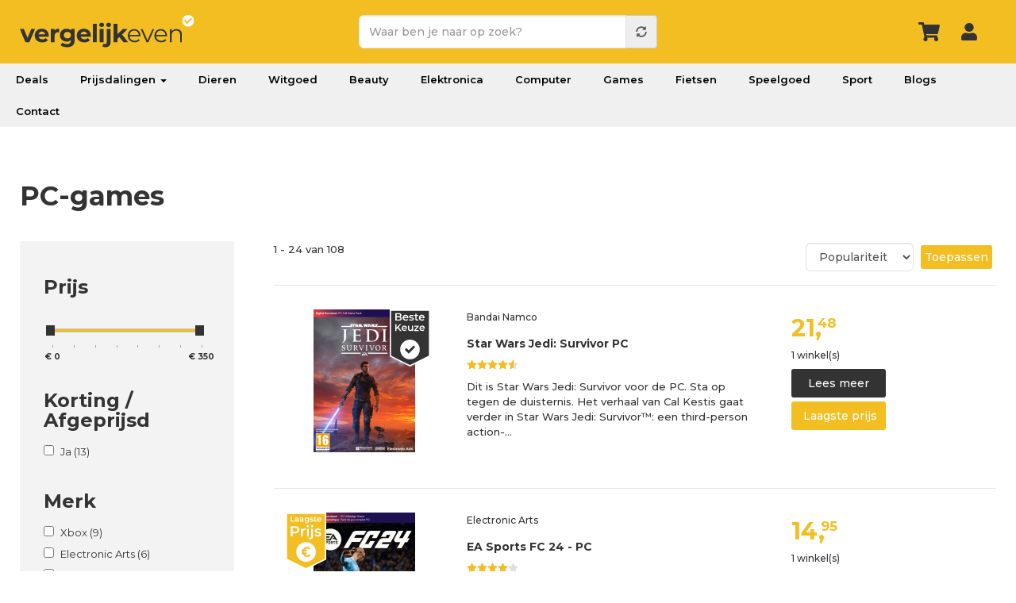

--- FILE ---
content_type: text/html; charset=UTF-8
request_url: https://www.vergelijkeven.nl/games-videogames/pc-games
body_size: 15974
content:
<!DOCTYPE html>
<html  lang="nl" dir="ltr" prefix="og: https://ogp.me/ns#">
<head><script>(function(w,i,g){w[g]=w[g]||[];if(typeof w[g].push=='function')w[g].push(i)})
(window,'GTM-PQVWSPB','google_tags_first_party');</script><script>(function(w,d,s,l){w[l]=w[l]||[];(function(){w[l].push(arguments);})('set', 'developer_id.dY2E1Nz', true);
		var f=d.getElementsByTagName(s)[0],
		j=d.createElement(s);j.async=true;j.src='/xscd/';
		f.parentNode.insertBefore(j,f);
		})(window,document,'script','dataLayer');</script>
  <!-- Google Tag Manager -->
  <script>(function(w,d,s,l,i){w[l]=w[l]||[];w[l].push({'gtm.start':
        new Date().getTime(),event:'gtm.js'});var f=d.getElementsByTagName(s)[0],
      j=d.createElement(s),dl=l!='dataLayer'?'&l='+l:'';j.async=true;j.src=
      'https://www.googletagmanager.com/gtm.js?id='+i+dl;f.parentNode.insertBefore(j,f);
    })(window,document,'script','dataLayer','GTM-PQVWSPB');</script>
  <!-- End Google Tag Manager -->

  <meta charset="utf-8" />
<meta name="description" content="Vergelijk alle PC-games producten. Vind de goedkoopste prijs voor PC-games bij de beste winkel. ✓ Vergelijk even ✓ De beste winkels ✓ Snel besparen" />
<link rel="canonical" href="https://www.vergelijkeven.nl/games-videogames/pc-games" />
<meta property="og:title" content="PC-games prijs vergelijken en kopen" />
<meta property="og:description" content="Vergelijk alle PC-games producten. Vind de goedkoopste prijs voor PC-games bij de beste winkel. ✓ Vergelijk even ✓ De beste winkels ✓ Snel besparen" />
<meta property="og:image" content="https://img.vergelijkeven.nl/public/product/fifa-23-pc-code-in-a-box-_0.webp?VersionId=4_z88fecbfca3a9ca6185d40019_f114339133c24bad7_d20240222_m185936_c005_v0501002_t0035_u01708628376250" />
<meta name="Generator" content="Drupal 10 (https://www.drupal.org); Commerce 2" />
<meta name="MobileOptimized" content="width" />
<meta name="HandheldFriendly" content="true" />
<meta name="viewport" content="width=device-width, initial-scale=1.0" />
<link rel="icon" href="/favicon.ico" type="image/vnd.microsoft.icon" />

  <title>PC-games prijs vergelijken en kopen| Vergelijk even</title>
  <link rel="stylesheet" media="all" href="/core/assets/vendor/jquery.ui/themes/base/core.css?t8ycn3" />
<link rel="stylesheet" media="all" href="/core/assets/vendor/jquery.ui/themes/base/controlgroup.css?t8ycn3" />
<link rel="stylesheet" media="all" href="/core/assets/vendor/jquery.ui/themes/base/autocomplete.css?t8ycn3" />
<link rel="stylesheet" media="all" href="/core/assets/vendor/jquery.ui/themes/base/menu.css?t8ycn3" />
<link rel="stylesheet" media="all" href="/core/assets/vendor/jquery.ui/themes/base/checkboxradio.css?t8ycn3" />
<link rel="stylesheet" media="all" href="/core/assets/vendor/jquery.ui/themes/base/resizable.css?t8ycn3" />
<link rel="stylesheet" media="all" href="/core/assets/vendor/jquery.ui/themes/base/button.css?t8ycn3" />
<link rel="stylesheet" media="all" href="/core/assets/vendor/jquery.ui/themes/base/dialog.css?t8ycn3" />
<link rel="stylesheet" media="all" href="/core/modules/system/css/components/align.module.css?t8ycn3" />
<link rel="stylesheet" media="all" href="/core/modules/system/css/components/fieldgroup.module.css?t8ycn3" />
<link rel="stylesheet" media="all" href="/core/modules/system/css/components/container-inline.module.css?t8ycn3" />
<link rel="stylesheet" media="all" href="/core/modules/system/css/components/clearfix.module.css?t8ycn3" />
<link rel="stylesheet" media="all" href="/core/modules/system/css/components/details.module.css?t8ycn3" />
<link rel="stylesheet" media="all" href="/core/modules/system/css/components/hidden.module.css?t8ycn3" />
<link rel="stylesheet" media="all" href="/core/modules/system/css/components/item-list.module.css?t8ycn3" />
<link rel="stylesheet" media="all" href="/core/modules/system/css/components/js.module.css?t8ycn3" />
<link rel="stylesheet" media="all" href="/core/modules/system/css/components/nowrap.module.css?t8ycn3" />
<link rel="stylesheet" media="all" href="/core/modules/system/css/components/position-container.module.css?t8ycn3" />
<link rel="stylesheet" media="all" href="/core/modules/system/css/components/progress.module.css?t8ycn3" />
<link rel="stylesheet" media="all" href="/core/modules/system/css/components/reset-appearance.module.css?t8ycn3" />
<link rel="stylesheet" media="all" href="/core/modules/system/css/components/resize.module.css?t8ycn3" />
<link rel="stylesheet" media="all" href="/core/modules/system/css/components/sticky-header.module.css?t8ycn3" />
<link rel="stylesheet" media="all" href="/core/modules/system/css/components/system-status-counter.css?t8ycn3" />
<link rel="stylesheet" media="all" href="/core/modules/system/css/components/system-status-report-counters.css?t8ycn3" />
<link rel="stylesheet" media="all" href="/core/modules/system/css/components/system-status-report-general-info.css?t8ycn3" />
<link rel="stylesheet" media="all" href="/core/modules/system/css/components/tablesort.module.css?t8ycn3" />
<link rel="stylesheet" media="all" href="/core/modules/system/css/components/tree-child.module.css?t8ycn3" />
<link rel="stylesheet" media="all" href="/modules/custom/deal/css/deal-variables.css?t8ycn3" />
<link rel="stylesheet" media="all" href="/modules/custom/deal/css/deal-user-navigation.css?t8ycn3" />
<link rel="stylesheet" media="all" href="/core/modules/ckeditor5/css/ckeditor5.dialog.fix.css?t8ycn3" />
<link rel="stylesheet" media="all" href="/core/modules/views/css/views.module.css?t8ycn3" />
<link rel="stylesheet" media="all" href="/modules/jquery_ui/assets/vendor/jquery.ui/themes/base/core.css?t8ycn3" />
<link rel="stylesheet" media="all" href="/modules/jquery_ui/assets/vendor/jquery.ui/themes/base/slider.css?t8ycn3" />
<link rel="stylesheet" media="all" href="/libraries/jquery-ui-slider-pips/dist/jquery-ui-slider-pips.min.css?t8ycn3" />
<link rel="stylesheet" media="all" href="/modules/facets/modules/facets_range_widget/css/slider.css?t8ycn3" />
<link rel="stylesheet" media="all" href="/core/assets/vendor/jquery.ui/themes/base/theme.css?t8ycn3" />
<link rel="stylesheet" media="all" href="/modules/responsive_menu/css/responsive_menu.css?t8ycn3" />
<link rel="stylesheet" media="all" href="/libraries/mmenu/dist/mmenu.css?t8ycn3" />
<link rel="stylesheet" media="all" href="/libraries/mmenu/dist/wrappers/bootstrap/mmenu.bootstrap.css?t8ycn3" />
<link rel="stylesheet" media="all" href="/core/modules/layout_discovery/layouts/onecol/onecol.css?t8ycn3" />
<link rel="stylesheet" media="all" href="/modules/jquery_ui/assets/vendor/jquery.ui/themes/base/theme.css?t8ycn3" />
<link rel="stylesheet" media="all" href="/modules/facets/css/hierarchical.css?t8ycn3" />
<link rel="stylesheet" media="all" href="//fonts.googleapis.com/css2?family=Montserrat:wght@400;500;600;700&amp;display=swap" />
<link rel="stylesheet" media="all" href="/libraries/bootstrap/css/bootstrap.min.css?t8ycn3" />
<link rel="stylesheet" media="all" href="/themes/bons_theme/icomoon/style.css?t8ycn3" />
<link rel="stylesheet" media="all" href="https://img.vergelijkeven.nl/public/color/bons_theme-2e5318b2/colors.css?t8ycn3" />
<link rel="stylesheet" media="all" href="/themes/bons_theme/css/section.css?t8ycn3" />
<link rel="stylesheet" media="all" href="/themes/bons_theme/css/element.css?t8ycn3" />
<link rel="stylesheet" media="all" href="/themes/bons_theme/css/style.css?t8ycn3" />
<link rel="stylesheet" media="all" href="/themes/custom/vergelijk/css/style.css?t8ycn3" />
<link rel="stylesheet" media="all" href="/themes/custom/vergelijk/css/dustin.css?t8ycn3" />
<link rel="stylesheet" media="all" href="/themes/custom/vergelijk/css/responsive.css?t8ycn3" />
<link rel="stylesheet" media="all" href="/themes/custom/vergelijk/css/popup-auth.css?t8ycn3" />

  <link rel="apple-touch-icon" sizes="57x57" href="/apple-icon-57x57.png">
  <link rel="apple-touch-icon" sizes="60x60" href="/apple-icon-60x60.png">
  <link rel="apple-touch-icon" sizes="72x72" href="/apple-icon-72x72.png">
  <link rel="apple-touch-icon" sizes="76x76" href="/apple-icon-76x76.png">
  <link rel="apple-touch-icon" sizes="114x114" href="/apple-icon-114x114.png">
  <link rel="apple-touch-icon" sizes="120x120" href="/apple-icon-120x120.png">
  <link rel="apple-touch-icon" sizes="144x144" href="/apple-icon-144x144.png">
  <link rel="apple-touch-icon" sizes="152x152" href="/apple-icon-152x152.png">
  <link rel="apple-touch-icon" sizes="180x180" href="/apple-icon-180x180.png">
  <link rel="icon" type="image/png" sizes="192x192"  href="/android-icon-192x192.png">
  <link rel="icon" type="image/png" sizes="32x32" href="/favicon-32x32.png">
  <link rel="icon" type="image/png" sizes="96x96" href="/favicon-96x96.png">
  <link rel="icon" type="image/png" sizes="16x16" href="/favicon-16x16.png">
  <link rel="preload" href="https://wct-2.com/wct.js" as="script">
  <link rel="manifest" href="/manifest.json">
  <meta name="msapplication-TileColor" content="#ffffff">
  <meta name="msapplication-TileImage" content="/ms-icon-144x144.png">
  <meta name="theme-color" content="#ffffff">
  <script type="text/javascript">
    (function(w, c, t, u) {
      w._wct = w._wct || {}; w._wct = u;
      var s = c.createElement(t);
      s.type = 'text/javascript'; s.async = true; s.src = 'https://wct-2.com/wct.js?type=session';
      var r = c.getElementsByTagName(t)[0];
      r.parentNode.insertBefore(s, r);
    }(window, document, 'script', {
      'uid' : '9XRFHN',
      'google_tracking_id' : 'UA-90045719-1',
      'proxy' : 'https://wct-2.com',
      'auto_tagging' : true
    }));
  </script>
  <script async src="https://rum.cronitor.io/script.js"></script>
  <script>
    window.cronitor = window.cronitor || function() { (window.cronitor.q = window.cronitor.q || []).push(arguments); };
    cronitor('config', { clientKey: 'ca671357d536381ca9507ce4e6447c46' });
  </script>
</head>
<body class="path-taxonomy has-glyphicons">
<!-- Google Tag Manager (noscript) -->
<noscript><iframe src="https://www.googletagmanager.com/ns.html?id=GTM-PQVWSPB"
                  height="0" width="0" style="display:none;visibility:hidden"></iframe></noscript>
<!-- End Google Tag Manager (noscript) -->
<a href="#main-content" class="visually-hidden focusable skip-link">
  Overslaan en naar de inhoud gaan
</a>

<div class="responsive-menu-page-wrapper">
  

  <div role="main" class="fluid-container js-quickedit-main-content">
                              <div>
            <section id="block-responsivemenumobileicon" class="responsive-menu-toggle-wrapper responsive-menu-toggle block block-responsive-menu block-responsive-menu-toggle clearfix">
  
    
      <a id="toggle-icon" class="toggle responsive-menu-toggle-icon" title="Menu" href="#off-canvas">
  <span class="icon"></span><span class="label">Menu</span>
</a>
  </section>

<section id="block-header" class="block block-block-content block-block-content4ffe6e12-d495-4f42-8b19-76d30b364fc8 clearfix">
  
    
        <div class="layout layout--onecol">
    <div  class="layout__region layout__region--content">
      <section class="block block-layout-builder block-field-blockblock-contentsectionfield-sections clearfix">
  
    
      
      <div class="field field--name-field-sections field--type-entity-reference field--label-hidden field--items">
              <div class="field--item"><div class="section section7 header accent pads" >
  <div class="container">
    <div class="row">
      <div class="col-sm-4">
                <div class="element element10">
<div class="element-body">
<a href="/" class="logo"></a>
</div>
</div>

              </div>
      <div class="col-sm-4">
                <div class="element element11">
 
<section class="block block-vergelijkeven block-vergelijkeven-search-block clearfix" style="display: none;">
  
    
      <a class="close-search" href="#"></a><form class="vergelijkeven-search-form" data-drupal-selector="vergelijkeven-search-form" action="/zoeken" method="get" id="vergelijkeven-search-form" accept-charset="UTF-8">
  <div class="form-item js-form-item form-type-textfield js-form-type-textfield form-item-query js-form-item-query form-no-label form-group form-autocomplete">
  
  
  <div class="input-group"><input data-drupal-selector="edit-query" class="form-autocomplete form-text required form-control" data-autocomplete-path="/autocomplete/products" type="text" id="edit-query--3" name="query" value="" size="60" maxlength="128" placeholder="Waar ben je naar op zoek?" required="required" aria-required="true" /><span class="input-group-addon"><span class="icon glyphicon glyphicon-refresh ajax-progress ajax-progress-throbber" aria-hidden="true"></span></span></div>

  
  
  </div>
<div data-drupal-selector="edit-actions" class="form-actions form-group js-form-wrapper form-wrapper" id="edit-actions--3"><button data-drupal-selector="edit-submit" class="button js-form-submit form-submit btn-default btn" type="submit" id="edit-submit" name="op" value=""></button></div>

</form>

  </section>

</div>

              </div>
      <div class="col-sm-4">
                <div class="element element12 user-icons">
 
<section class="block block-vergelijkeven block-vergelijkeven-user-menu-block clearfix">
  
    
      <div class="inlog"><a href="/cart" class="wagen-icon"></a><a href="/user/login" class="login-icon use-ajax" style="" data-dialog-type="modal" data-dialog-options="{&quot;width&quot;:&quot;100%&quot;,&quot;height&quot;:&quot;100%&quot;,&quot;dialogClass&quot;:&quot;popup-auth popup-auth--login&quot;}"></a><a href="/" class="top-search"></a></div>
  </section>


</div>

              </div>
  </div>
</div></div>
          </div>
  
  </section>


    </div>
  </div>

  </section>

<nav role="navigation" aria-labelledby="block-vergelijk-main-menu-menu" id="block-vergelijk-main-menu" class="block block-menu navigation menu--main">
        
      <ul class="menu menu--main nav navbar-nav">
                      <li class="first">
                                        <a href="/deals" data-drupal-link-system-path="deals">Deals</a>
              </li>
                      <li class="expanded dropdown">
                                                                    <a href="/prijsdalingen" class="dropdown-toggle" data-toggle="dropdown" data-drupal-link-system-path="node/992582">Prijsdalingen <span class="caret"></span></a>
                        <ul class="dropdown-menu">
                      <li class="first">
                                        <a href="/prijsdalingen" data-drupal-link-system-path="node/992582">Populair</a>
              </li>
                      <li>
                                        <a href="/prijsdalingen/fotocameras">Fotocamera&#039;s</a>
              </li>
                      <li>
                                        <a href="/prijsdalingen/huishoudelijke-apparaten">Huishoudelijke apparaten</a>
              </li>
                      <li>
                                        <a href="/prijsdalingen/koptelefoons">Koptelefoons</a>
              </li>
                      <li class="last">
                                        <a href="/prijsdalingen/televisies" data-drupal-link-system-path="node/2581053">Televisies</a>
              </li>
        </ul>
  
              </li>
                      <li>
                                        <a href="/dieren" data-drupal-link-system-path="taxonomy/term/1426">Dieren</a>
              </li>
                      <li>
                                        <a href="/elektronica/huishoudelijke-apparaten" data-drupal-link-system-path="taxonomy/term/233">Witgoed</a>
              </li>
                      <li>
                                        <a href="/beauty" data-drupal-link-system-path="taxonomy/term/1380">Beauty</a>
              </li>
                      <li>
                                        <a href="/elektronica" data-drupal-link-system-path="taxonomy/term/232">Elektronica</a>
              </li>
                      <li>
                                        <a href="/computer" data-drupal-link-system-path="taxonomy/term/641">Computer</a>
              </li>
                      <li>
                                        <a href="/games" data-drupal-link-system-path="taxonomy/term/741">Games</a>
              </li>
                      <li>
                                        <a href="/fietsen-accessoires/fietsen" data-drupal-link-system-path="taxonomy/term/1934">Fietsen</a>
              </li>
                      <li>
                                        <a href="/speelgoed" data-drupal-link-system-path="taxonomy/term/137">Speelgoed</a>
              </li>
                      <li>
                                        <a href="/sport" data-drupal-link-system-path="taxonomy/term/995">Sport</a>
              </li>
                      <li>
                                        <a href="/blogs" data-drupal-link-system-path="node/5999228">Blogs</a>
              </li>
                      <li class="last">
                                        <a href="/contact" data-drupal-link-system-path="node/940022">Contact</a>
              </li>
        </ul>
  

  </nav>


          </div>
              
                      
                
                          <a id="main-content"></a>
          <div data-drupal-messages-fallback class="hidden"></div>
  <div>
  
    
  <div class="main search row bs-2col-stacked">
  

    <div class="col-sm-12 bs-region bs-region--top">
    <section class="block block-vergelijkeven block-vergelijkeven-term-title clearfix">
  
    
      <h1>PC-games</h1>

  </section>


  </div>
  
    <div class="facets-sidebar col-sm-3 bs-region bs-region--left">
    <section class="block block-layout-builder block-field-blocktaxonomy-termcategoryfield-sidebar-blocks clearfix">
  
    
      
      <div class="field field--name-field-sidebar-blocks field--type-entity-reference field--label-hidden field--items">
              <div class="field--item">
      <div class="field field--name-field-facets field--type-block-field field--label-hidden field--items">
              <div class="field--item"><section class="facet-inactive hidden block-facet--category block block-facets block-facet-blockcategorie-term-id clearfix" id="block-categorietermid">
  
      <h3 class="block-title">Categorie</h3>
    
      <div data-drupal-facet-id="categorie_term_id" class="facet-empty facet-hidden form-group"><div class="facets-widget-category">
      
</div>
</div>

  </section>

</div>
              <div class="field--item"><section class="facet-inactive block-facet--range-slider block block-facets block-facet-blockcategorie-prijs clearfix" id="block-categorieprijs">
  
      <h3 class="block-title">Prijs</h3>
    
      <div class="facets-widget-range_slider">
      <ul data-drupal-facet-id="categorie_prijs" data-drupal-facet-alias="prijs" class="facet-inactive item-list__range_slider"><li><div class="facet-slider" id="categorie_prijs"></div>
</li></ul>
</div>

  </section>

</div>
              <div class="field--item"><section class="facet-inactive block-facet--checkbox block block-facets block-facet-blockcategory-on-sale clearfix" id="block-categoryonsale">
  
      <h3 class="block-title">Korting / Afgeprijsd</h3>
    
      <div class="facets-widget-checkbox">
      <ul data-drupal-facet-id="category_on_sale" data-drupal-facet-alias="on_sale" class="facet-inactive js-facets-checkbox-links item-list__checkbox"><li class="facet-item"><a href="/games-videogames/pc-games?f%5B0%5D=on_sale%3A1" rel="nofollow" data-drupal-facet-item-id="on-sale-1" data-drupal-facet-item-value="1" data-drupal-facet-item-count="13"><span class="facet-item__value">Ja</span>
  <span class="facet-item__count">(13)</span>
</a></li></ul>
</div>

  </section>

</div>
              <div class="field--item"><section class="facet-inactive block-facet--checkbox block block-facets block-facet-blockcategorie-merk-naam clearfix" id="block-categoriemerknaam">
  
      <h3 class="block-title">Merk</h3>
    
      <div class="facets-widget-checkbox">
      <ul data-drupal-facet-id="categorie_merk_naam" data-drupal-facet-alias="merk" class="facet-inactive js-facets-checkbox-links item-list__checkbox"><li class="facet-item"><a href="/games-videogames/pc-games?f%5B0%5D=merk%3AXbox" rel="nofollow" data-drupal-facet-item-id="merk-xbox" data-drupal-facet-item-value="Xbox" data-drupal-facet-item-count="9"><span class="facet-item__value">Xbox</span>
  <span class="facet-item__count">(9)</span>
</a></li><li class="facet-item"><a href="/games-videogames/pc-games?f%5B0%5D=merk%3AElectronic%20Arts" rel="nofollow" data-drupal-facet-item-id="merk-electronic-arts" data-drupal-facet-item-value="Electronic Arts" data-drupal-facet-item-count="6"><span class="facet-item__value">Electronic Arts</span>
  <span class="facet-item__count">(6)</span>
</a></li><li class="facet-item"><a href="/games-videogames/pc-games?f%5B0%5D=merk%3ABandai%20Namco" rel="nofollow" data-drupal-facet-item-id="merk-bandai-namco" data-drupal-facet-item-value="Bandai Namco" data-drupal-facet-item-count="5"><span class="facet-item__value">Bandai Namco</span>
  <span class="facet-item__count">(5)</span>
</a></li><li class="facet-item"><a href="/games-videogames/pc-games?f%5B0%5D=merk%3ASega" rel="nofollow" data-drupal-facet-item-id="merk-sega" data-drupal-facet-item-value="Sega" data-drupal-facet-item-count="5"><span class="facet-item__value">Sega</span>
  <span class="facet-item__count">(5)</span>
</a></li><li class="facet-item"><a href="/games-videogames/pc-games?f%5B0%5D=merk%3AThq%20Nordic" rel="nofollow" data-drupal-facet-item-id="merk-thq-nordic" data-drupal-facet-item-value="Thq Nordic" data-drupal-facet-item-count="5"><span class="facet-item__value">Thq Nordic</span>
  <span class="facet-item__count">(5)</span>
</a></li><li class="facet-item"><a href="/games-videogames/pc-games?f%5B0%5D=merk%3ABigben" rel="nofollow" data-drupal-facet-item-id="merk-bigben" data-drupal-facet-item-value="Bigben" data-drupal-facet-item-count="4"><span class="facet-item__value">Bigben</span>
  <span class="facet-item__count">(4)</span>
</a></li><li class="facet-item"><a href="/games-videogames/pc-games?f%5B0%5D=merk%3AGiants%20software" rel="nofollow" data-drupal-facet-item-id="merk-giants-software" data-drupal-facet-item-value="Giants software" data-drupal-facet-item-count="4"><span class="facet-item__value">Giants software</span>
  <span class="facet-item__count">(4)</span>
</a></li><li class="facet-item"><a href="/games-videogames/pc-games?f%5B0%5D=merk%3AKalypso%20Media" rel="nofollow" data-drupal-facet-item-id="merk-kalypso-media" data-drupal-facet-item-value="Kalypso Media" data-drupal-facet-item-count="4"><span class="facet-item__value">Kalypso Media</span>
  <span class="facet-item__count">(4)</span>
</a></li><li class="facet-item"><a href="/games-videogames/pc-games?f%5B0%5D=merk%3AMilestone" rel="nofollow" data-drupal-facet-item-id="merk-milestone" data-drupal-facet-item-value="Milestone" data-drupal-facet-item-count="4"><span class="facet-item__value">Milestone</span>
  <span class="facet-item__count">(4)</span>
</a></li><li class="facet-item"><a href="/games-videogames/pc-games?f%5B0%5D=merk%3ASony%20PlayStation" rel="nofollow" data-drupal-facet-item-id="merk-sony-playstation" data-drupal-facet-item-value="Sony PlayStation" data-drupal-facet-item-count="4"><span class="facet-item__value">Sony PlayStation</span>
  <span class="facet-item__count">(4)</span>
</a></li></ul>
</div>

  </section>

</div>
              <div class="field--item"><section class="facet-inactive block-facet--stars block block-facets block-facet-blockcategorie-stars clearfix" id="block-categoriestars">
  
      <h3 class="block-title">Beoordeling</h3>
    
      <div class="facets-widget-stars">
      <ul data-drupal-facet-id="categorie_stars" data-drupal-facet-alias="stars" class="facet-inactive js-facets-checkbox-links item-list__stars"><li class="facet-item"><a href="/games-videogames/pc-games?f%5B0%5D=stars%3A5" rel="nofollow" data-drupal-facet-item-id="stars-5" data-drupal-facet-item-value="5" data-drupal-facet-item-count="16"><span class="rating"><span class="rating-value" data-stars="100%">&nbsp;</span></span>
  <span class="facet-item__count">(16)</span>
</a></li><li class="facet-item"><a href="/games-videogames/pc-games?f%5B0%5D=stars%3A4" rel="nofollow" data-drupal-facet-item-id="stars-4" data-drupal-facet-item-value="4" data-drupal-facet-item-count="16"><span class="rating"><span class="rating-value" data-stars="80%">&nbsp;</span></span>
  <span class="facet-item__count">(16)</span>
</a></li><li class="facet-item"><a href="/games-videogames/pc-games?f%5B0%5D=stars%3A3" rel="nofollow" data-drupal-facet-item-id="stars-3" data-drupal-facet-item-value="3" data-drupal-facet-item-count="8"><span class="rating"><span class="rating-value" data-stars="60%">&nbsp;</span></span>
  <span class="facet-item__count">(8)</span>
</a></li><li class="facet-item"><a href="/games-videogames/pc-games?f%5B0%5D=stars%3A2" rel="nofollow" data-drupal-facet-item-id="stars-2" data-drupal-facet-item-value="2" data-drupal-facet-item-count="1"><span class="rating"><span class="rating-value" data-stars="40%">&nbsp;</span></span>
  <span class="facet-item__count">(1)</span>
</a></li><li class="facet-item"><a href="/games-videogames/pc-games?f%5B0%5D=stars%3A1" rel="nofollow" data-drupal-facet-item-id="stars-1" data-drupal-facet-item-value="1" data-drupal-facet-item-count="9"><span class="rating"><span class="rating-value" data-stars="20%">&nbsp;</span></span>
  <span class="facet-item__count">(9)</span>
</a></li></ul>
</div>

  </section>

</div>
              <div class="field--item"><section class="facet-inactive block-facet--checkbox block block-facets block-facet-blockcategorie-toplist clearfix" id="block-categorietoplist">
  
      <h3 class="block-title">Vergelijkeven Keuze</h3>
    
      <div class="facets-widget-checkbox">
      <ul data-drupal-facet-id="categorie_toplist" data-drupal-facet-alias="toplist" class="facet-inactive js-facets-checkbox-links item-list__checkbox"><li class="facet-item"><a href="/games-videogames/pc-games?f%5B0%5D=toplist%3A1" rel="nofollow" data-drupal-facet-item-id="toplist-1" data-drupal-facet-item-value="1" data-drupal-facet-item-count="2"><span class="facet-item__value">Ja</span>
  <span class="facet-item__count">(2)</span>
</a></li></ul>
</div>

  </section>

</div>
              <div class="field--item"><section class="facet-inactive hidden block-facet--delivery block block-facets block-facet-blockcategorie-levertijd clearfix" id="block-categorielevertijd">
  
      <h3 class="block-title">Levertijd</h3>
    
      <div data-drupal-facet-id="categorie_levertijd" class="facet-empty facet-hidden form-group"><div class="facets-widget-delivery">
      
</div>
</div>

  </section>

</div>
              <div class="field--item"><section class="facet-inactive block-facet--checkbox block block-facets block-facet-blockcategorie-voorraad clearfix" id="block-categorievoorraad">
  
      <h3 class="block-title">Voorraad</h3>
    
      <div class="facets-widget-checkbox">
      <ul data-drupal-facet-id="categorie_voorraad" data-drupal-facet-alias="voorraad" class="facet-inactive js-facets-checkbox-links item-list__checkbox"><li class="facet-item"><a href="/games-videogames/pc-games?f%5B0%5D=voorraad%3A1" rel="nofollow" data-drupal-facet-item-id="voorraad-1" data-drupal-facet-item-value="1" data-drupal-facet-item-count="101"><span class="facet-item__value">Ja</span>
  <span class="facet-item__count">(101)</span>
</a></li><li class="facet-item"><a href="/games-videogames/pc-games?f%5B0%5D=voorraad%3A0" rel="nofollow" data-drupal-facet-item-id="voorraad-0" data-drupal-facet-item-value="0" data-drupal-facet-item-count="20"><span class="facet-item__value">Nee</span>
  <span class="facet-item__count">(20)</span>
</a></li></ul>
</div>

  </section>

</div>
          </div>
  </div>
          </div>
  
  </section>


  </div>
  
    <div class="col-sm-9">
    <section class="block block-layout-builder block-field-blocktaxonomy-termcategoryfield-view clearfix">
  
    
      
            <div class="field field--name-field-view field--type-viewsreference field--label-hidden field--item"><div class="views-element-container form-group"><div class="overview view view-product-overview view-id-product_overview view-display-id-block_2 js-view-dom-id-bd9d667d3c75d498eb0fadfe8ad9aeee2b440ebd9d8e8e628b0497d19503df64">
  
    
      <div class="view-header">
      <button class="btn filter">Filteren</button>1 - 24 van 108
    </div>
        <div class="view-filters form-group">
      <form class="views-exposed-form" data-drupal-selector="views-exposed-form-product-overview-block-2" action="/games-videogames/pc-games" method="get" id="views-exposed-form-product-overview-block-2" accept-charset="UTF-8">
  <div class="form--inline form-inline clearfix">
  <div class="form-item js-form-item form-type-textfield js-form-type-textfield form-item-query js-form-item-query form-no-label form-group">
  
  
  <input placeholder="Waar ben je naar op zoek?" data-drupal-selector="edit-query" class="form-text form-control" type="text" id="edit-query--2" name="query" value="" size="30" maxlength="128" />

  
  
  </div>
<div class="form-item js-form-item form-type-select js-form-type-select form-item-sort-by js-form-item-sort-by form-group">
      <label for="edit-sort-by--2" class="control-label">Sorteren op</label>
  
  
  <div class="select-wrapper"><select data-drupal-selector="edit-sort-by" class="form-select form-control" id="edit-sort-by--2" name="sort_by"><option
            value="popularity" selected="selected">Populariteit</option><option
            value="search_api_relevance">Relevantie</option><option
            value="price">Prijs</option><option
            value="price_diff">Prijsverschil</option></select></div>

  
  
  </div>
<div data-drupal-selector="edit-actions" class="form-actions form-group js-form-wrapper form-wrapper" id="edit-actions--2"><button data-drupal-selector="edit-submit-product-overview-2" class="button js-form-submit form-submit btn-default btn" type="submit" id="edit-submit-product-overview--2" value="Toepassen">Toepassen</button></div>

</div>

</form>

    </div>
    
      <div class="view-content">
          <div class="row"><div class="col-left"><div class="image">
<a href="/product/star-wars-jedi-survivor-pc">
<span class="bk"></span>
<img src="https://img.vergelijkeven.nl/public/styles/overview/public/product/star-wars-jedi-survivor-pc.png?VersionId=4_z88fecbfca3a9ca6185d40019_f11123e387e99bae3_d20250607_m080430_c005_v0501031_t0003_u01749283470505&amp;itok=zzQLmsQF" alt="" class="img-responsive"  fetchpriority="high"  />


</a></div></div><div class="col-group">
<div class="col-mid">
<div class="brand">Bandai Namco</div>
<h3><a href="/product/star-wars-jedi-survivor-pc">Star Wars Jedi: Survivor PC</a></h3>
<div class="rating"><div class="rating-value" data-stars="91%">&nbsp;</div></div>
<div class="summary">  </div>
<div class="body"> Dit is Star Wars Jedi: Survivor voor de PC. Sta op tegen de duisternis.   Het verhaal van Cal Kestis gaat verder in Star Wars Jedi: Survivor™: een third-person action-…</div>
</div>
<div class="col-right">
<div class="price"> <span class="amount">21,<span class="dec">48</span></div>
<div class="count"> 1 winkel(s)</div>
<a class="btn show-more" href="/product/star-wars-jedi-survivor-pc">Lees meer</a>
<a rel="nofollow" class="btn show-lowest" href="/ext/63816279/143449960619">Laagste prijs</a>
<a class="click-area" href="/product/star-wars-jedi-survivor-pc"></a>
</div>
</div></div>
    <div class="row"><div class="col-left"><div class="image">
<a href="/product/ea-sports-fc-24-pc">
<span class="atl"></span>
<img src="https://img.vergelijkeven.nl/public/styles/overview/public/product/6232909.jpg?VersionId=4_z88fecbfca3a9ca6185d40019_f1138cc4f3f705384_d20250607_m075502_c005_v0501034_t0014_u01749282902491&amp;itok=CO5-cgSd" alt="" class="img-responsive"  fetchpriority="high"  />


</a></div></div><div class="col-group">
<div class="col-mid">
<div class="brand">Electronic Arts</div>
<h3><a href="/product/ea-sports-fc-24-pc">EA Sports FC 24 - PC</a></h3>
<div class="rating"><div class="rating-value" data-stars="82%">&nbsp;</div></div>
<div class="summary">  </div>
<div class="body"> Dit is EA Sports FC 24 voor de PC. De verwachtte opvolger van de FIFA serie. Let op: Je krijgt bij deze versie geen disk maar een code in het doosje geleverd.   EA…</div>
</div>
<div class="col-right">
<div class="price"> <span class="amount">14,<span class="dec">95</span></div>
<div class="count"> 1 winkel(s)</div>
<a class="btn show-more" href="/product/ea-sports-fc-24-pc">Lees meer</a>
<a rel="nofollow" class="btn show-lowest" href="/ext/63818528/143449962545">Laagste prijs</a>
<a class="click-area" href="/product/ea-sports-fc-24-pc"></a>
</div>
</div></div>
    <div class="row"><div class="col-left"><div class="image">
<a href="/product/farming-simulator-22-collectors-edition-pc">
<span class="bk"></span>
<img src="https://img.vergelijkeven.nl/public/styles/overview/public/product/farming-simulator-22-collector-s-edition-pc.webp?VersionId=4_z88fecbfca3a9ca6185d40019_f10079ed23504e8d1_d20250310_m101317_c005_v0501028_t0031_u01741601597551&amp;itok=u-Y9gs-_" alt="" class="img-responsive"  fetchpriority="high"  />


</a></div></div><div class="col-group">
<div class="col-mid">
<div class="brand">Giants software</div>
<h3><a href="/product/farming-simulator-22-collectors-edition-pc">Farming Simulator 22 - Collector&#039;s Edition - PC</a></h3>
<div class="rating"><div class="rating-value" data-stars="80%">&nbsp;</div></div>
<div class="summary">  </div>
<div class="body">Dit is Farming Simulator 22 - Collector&#039;s Edition voor de PC.Let op: deze game bevat een disc en een activiatiecode voor gebruik op de website van Farming Simulator.…</div>
</div>
<div class="col-right">
<div class="price"> <span class="amount">59,<span class="dec">98</span></div>
<div class="count"> 2 winkel(s)</div>
<a class="btn show-more" href="/product/farming-simulator-22-collectors-edition-pc">Lees meer</a>
<a rel="nofollow" class="btn show-lowest" href="/ext/63813453/143449964651">Laagste prijs</a>
<a class="click-area" href="/product/farming-simulator-22-collectors-edition-pc"></a>
</div>
</div></div>
    <div class="row"><div class="col-left"><div class="image">
<a href="/product/marvels-guardians-of-the-galaxy-pc">
<img src="https://img.vergelijkeven.nl/public/styles/overview/public/product/marvel-s-guardians-of-the-galaxy-pc.webp?VersionId=4_z88fecbfca3a9ca6185d40019_f10093633c3206f82_d20250310_m101318_c005_v0501030_t0032_u01741601598587&amp;itok=J9sL-wUa" alt="" class="img-responsive"  fetchpriority="high"  />


</a></div></div><div class="col-group">
<div class="col-mid">
<div class="brand">Square Enix</div>
<h3><a href="/product/marvels-guardians-of-the-galaxy-pc">Marvel&#039;s Guardians Of The Galaxy - PC</a></h3>
<div class="rating"><div class="rating-value" data-stars="82%">&nbsp;</div></div>
<div class="summary">  </div>
<div class="body">Dit is Marvel&#039;s Guardians Of The Galaxy voor de PC.Het verhaalGa op een wild avontuur in het heelal met deze nieuwe kijk op Marvel&#039;s Guardians of…</div>
</div>
<div class="col-right">
<div class="price"> <span class="amount">59,<span class="dec">99</span></div>
<div class="count"> 1 winkel(s)</div>
<a class="btn show-more" href="/product/marvels-guardians-of-the-galaxy-pc">Lees meer</a>
<a rel="nofollow" class="btn show-lowest" href="/ext/60965396/143449966528">Laagste prijs</a>
<a class="click-area" href="/product/marvels-guardians-of-the-galaxy-pc"></a>
</div>
</div></div>
    <div class="row"><div class="col-left"><div class="image">
<a href="/product/forza-motorsport-premium-edition-xbox-series-xs-windows-download">
<img src="https://img.vergelijkeven.nl/public/styles/overview/public/product/6232915.jpg?VersionId=4_z88fecbfca3a9ca6185d40019_f10216b6a9dd9b925_d20250301_m131853_c005_v0501029_t0028_u01740835133269&amp;itok=hxZeE8a_" alt="" class="img-responsive"  fetchpriority="high"  />


</a></div></div><div class="col-group">
<div class="col-mid">
<div class="brand">Xbox</div>
<h3><a href="/product/forza-motorsport-premium-edition-xbox-series-xs-windows-download">Forza Motorsport: Premium Edition - Xbox Series X|S &amp; Windows Download</a></h3>
<div class="rating"><div class="rating-value" data-stars="100%">&nbsp;</div></div>
<div class="summary">  </div>
<div class="body"> Dit is Forza Motorsport: Premium Edition - Xbox Series X|S…</div>
</div>
<div class="col-right">
<div class="price"> <span class="amount">99,<span class="dec">99</span></div>
<div class="count"> 1 winkel(s)</div>
<a class="btn show-more" href="/product/forza-motorsport-premium-edition-xbox-series-xs-windows-download">Lees meer</a>
<a rel="nofollow" class="btn show-lowest" href="/ext/57812640/143449968651">Laagste prijs</a>
<a class="click-area" href="/product/forza-motorsport-premium-edition-xbox-series-xs-windows-download"></a>
</div>
</div></div>
    <div class="row"><div class="col-left"><div class="image">
<a href="/product/microsoft-flight-simulator-deluxe-edition-xbox-series-x-s-windows-download">
<img src="https://img.vergelijkeven.nl/public/styles/overview/public/product/6544099.jpg?VersionId=4_z88fecbfca3a9ca6185d40019_f114f44ab24027fd6_d20250301_m131917_c005_v0501025_t0053_u01740835157384&amp;itok=HxWM2xbV" alt="" class="img-responsive"  fetchpriority="high"  />


</a></div></div><div class="col-group">
<div class="col-mid">
<div class="brand">Xbox</div>
<h3><a href="/product/microsoft-flight-simulator-deluxe-edition-xbox-series-x-s-windows-download">Microsoft Flight Simulator: Deluxe Edition - Xbox Series X + S &amp; Windows Download</a></h3>
<div class="rating"><div class="rating-value" data-stars="100%">&nbsp;</div></div>
<div class="summary">  </div>
<div class="body">Van lichte vliegtuigen tot wide-body jets, vlieg met zeer gedetailleerde en nauwkeurige vliegtuigen in de volgende generatie van Microsoft Flight Simulator: Deluxe Edition. De wereld ligt binnen…</div>
</div>
<div class="col-right">
<div class="price"> <span class="amount">89,<span class="dec">99</span></div>
<div class="count"> 1 winkel(s)</div>
<a class="btn show-more" href="/product/microsoft-flight-simulator-deluxe-edition-xbox-series-x-s-windows-download">Lees meer</a>
<a rel="nofollow" class="btn show-lowest" href="/ext/57816660/143449970548">Laagste prijs</a>
<a class="click-area" href="/product/microsoft-flight-simulator-deluxe-edition-xbox-series-x-s-windows-download"></a>
</div>
</div></div>
    <div class="row"><div class="col-left"><div class="image">
<a href="/product/farming-simulator-25">
<img src="https://img.vergelijkeven.nl/public/styles/overview/public/product/7846961.jpg?VersionId=4_z88fecbfca3a9ca6185d40019_f106de5a425d7a131_d20250420_m130900_c005_v0501027_t0036_u01745154540692&amp;itok=Hh7fhJQf" alt="" class="img-responsive"  fetchpriority="high"  />


</a></div></div><div class="col-group">
<div class="col-mid">
<div class="brand">Giants software</div>
<h3><a href="/product/farming-simulator-25">Farming Simulator 25</a></h3>
<div class="rating"><div class="rating-value" data-stars="60%">&nbsp;</div></div>
<div class="summary">  </div>
<div class="body">Farming Simulator 25 overspoelt de velden met een groot aantal nieuwe machines, gameplayfuncties, visuele upgrades en zelfs vers water om rijst te verbouwen - en voegt zo nog meer…</div>
</div>
<div class="col-right">
<div class="price"> <span class="amount">37,<span class="dec">35</span></div>
<div class="count"> 1 winkel(s)</div>
<a class="btn show-more" href="/product/farming-simulator-25">Lees meer</a>
<a rel="nofollow" class="btn show-lowest" href="/ext/63819699/143449972661">Laagste prijs</a>
<a class="click-area" href="/product/farming-simulator-25"></a>
</div>
</div></div>
    <div class="row"><div class="col-left"><div class="image">
<a href="/product/microsoft-flight-simulator-xbox-series-x-s-windows-download">
<img src="https://img.vergelijkeven.nl/public/styles/overview/public/product/6578652.jpg?VersionId=4_z88fecbfca3a9ca6185d40019_f1012a11e0635b69e_d20250301_m131925_c005_v0501029_t0039_u01740835165523&amp;itok=O9T7d9M0" alt="" class="img-responsive"  fetchpriority="high"  />


</a></div></div><div class="col-group">
<div class="col-mid">
<div class="brand">Xbox</div>
<h3><a href="/product/microsoft-flight-simulator-xbox-series-x-s-windows-download">Microsoft Flight Simulator - Xbox Series X + S &amp; Windows Download</a></h3>
<div class="rating"><div class="rating-value" data-stars="80%">&nbsp;</div></div>
<div class="summary">  </div>
<div class="body">Dit is Microsoft Flight Simulator op de Xbox Series X|S…</div>
</div>
<div class="col-right">
<div class="price"> <span class="amount">69,<span class="dec">99</span></div>
<div class="count"> 1 winkel(s)</div>
<a class="btn show-more" href="/product/microsoft-flight-simulator-xbox-series-x-s-windows-download">Lees meer</a>
<a rel="nofollow" class="btn show-lowest" href="/ext/57809797/143449974052">Laagste prijs</a>
<a class="click-area" href="/product/microsoft-flight-simulator-xbox-series-x-s-windows-download"></a>
</div>
</div></div>
    <div class="row"><div class="col-left"><div class="image">
<a href="/product/bigben-tennis-world-tour-roland-garros-download-code-pc">
<img src="https://img.vergelijkeven.nl/public/styles/overview/public/product/7961212.jpg?VersionId=4_z88fecbfca3a9ca6185d40019_f1037c4d6cdc427c9_d20250310_m101318_c005_v0501031_t0020_u01741601598842&amp;itok=-2OQ_un1" alt="" class="img-responsive"  fetchpriority="high"  />


</a></div></div><div class="col-group">
<div class="col-mid">
<div class="brand">Bigben</div>
<h3><a href="/product/bigben-tennis-world-tour-roland-garros-download-code-pc">Bigben Tennis World Tour - Roland Garros (download-code) Pc</a></h3>
<div class="rating"><div class="rating-value" data-stars="100%">&nbsp;</div></div>
<div class="summary">  </div>
<div class="body">Tennis World Tour: Roland Garros is de ultieme game voor liefhebbers van tennis. In deze tennisgame kun je kiezen uit je favoriete tennishelden, zoals Rafel Nadal, Roger Federer…</div>
</div>
<div class="col-right">
<div class="price"> <span class="amount">9,<span class="dec">90</span></div><div class="diff down">-66%</div>
<div class="count"> 3 winkel(s)</div>
<a class="btn show-more" href="/product/bigben-tennis-world-tour-roland-garros-download-code-pc">Lees meer</a>
<a rel="nofollow" class="btn show-lowest" href="/ext/63816424/143449975985">Laagste prijs</a>
<a class="click-area" href="/product/bigben-tennis-world-tour-roland-garros-download-code-pc"></a>
</div>
</div></div>
    <div class="row"><div class="col-left"><div class="image">
<a href="/product/prey-windows">
<img src="https://img.vergelijkeven.nl/public/styles/overview/public/product/prey-windows.webp?VersionId=4_z88fecbfca3a9ca6185d40019_f1126e8509fe2f8a8_d20250310_m101318_c005_v0501008_t0058_u01741601598095&amp;itok=3I8ViOVa" alt="" class="img-responsive"  fetchpriority="high"  />


</a></div></div><div class="col-group">
<div class="col-mid">
<div class="brand">Prey Dutch-French Ps4</div>
<h3><a href="/product/prey-windows">Prey - Windows</a></h3>
<div class="rating"><div class="rating-value" data-stars="84%">&nbsp;</div></div>
<div class="summary">  </div>
<div class="body">Probeer nu de demo van Prey voor PS4 en Xbox One via jouw console en lees alles over Prey via het interactieve magazinePrey® is een first-person sci-fi action game van Arkane…</div>
</div>
<div class="col-right">
<div class="price"> <span class="amount">22,<span class="dec">99</span></div>
<div class="count"> 1 winkel(s)</div>
<a class="btn show-more" href="/product/prey-windows">Lees meer</a>
<a rel="nofollow" class="btn show-lowest" href="/ext/57227082/143450011381">Laagste prijs</a>
<a class="click-area" href="/product/prey-windows"></a>
</div>
</div></div>
    <div class="row"><div class="col-left"><div class="image">
<a href="/product/bigben-v-rally-4-pc">
<span class="atl"></span>
<img src="https://img.vergelijkeven.nl/public/styles/overview/public/product/7961213.jpg?VersionId=4_z88fecbfca3a9ca6185d40019_f100c6ab7807525dd_d20250310_m101318_c005_v0501024_t0055_u01741601598033&amp;itok=mTqI5JZA" alt="" class="img-responsive"  fetchpriority="high"  />


</a></div></div><div class="col-group">
<div class="col-mid">
<div class="brand">Bigben</div>
<h3><a href="/product/bigben-v-rally-4-pc">Bigben V-rally 4 Pc</a></h3>
<div class="rating"><div class="rating-value" data-stars="100%">&nbsp;</div></div>
<div class="summary">  </div>
<div class="body">Geniet van een extreme ervaring en perfectioneer je stuurkunst in V-Rally 4, het langverwachte nieuwe deel in deze legendarische serie. Laat je uitdagen door rally&#039;s, rallycross, drifts, buggy…</div>
</div>
<div class="col-right">
<div class="price"> <span class="amount">24,<span class="dec">99</span></div>
<div class="count"> 2 winkel(s)</div>
<a class="btn show-more" href="/product/bigben-v-rally-4-pc">Lees meer</a>
<a rel="nofollow" class="btn show-lowest" href="/ext/63710181/143450013518">Laagste prijs</a>
<a class="click-area" href="/product/bigben-v-rally-4-pc"></a>
</div>
</div></div>
    <div class="row"><div class="col-left"><div class="image">
<a href="/product/ultra-street-fighter-iv-windows">
<img src="https://img.vergelijkeven.nl/public/styles/overview/public/product/ultra-street-fighter-iv-windows.webp?VersionId=4_z88fecbfca3a9ca6185d40019_f108599f5ba5f02ec_d20250606_m180627_c005_v0501016_t0001_u01749233187274&amp;itok=nbLQtRmE" alt="" class="img-responsive"  fetchpriority="high"  />


</a></div></div><div class="col-group">
<div class="col-mid">
<div class="brand">Capcom</div>
<h3><a href="/product/ultra-street-fighter-iv-windows">Ultra Street Fighter IV - Windows</a></h3>
<div class="rating"><div class="rating-value" data-stars="100%">&nbsp;</div></div>
<div class="summary">  </div>
<div class="body">Ultra Street Fighter IVAl sinds de release van de eerste game is Street Fighter het meest populaire vechtspel aller tijden en blijft de reeks records verbreken. In Ultra Street Fighter…</div>
</div>
<div class="col-right">
<div class="price"> <span class="amount">23,<span class="dec">68</span></div><div class="diff down">-10%</div>
<div class="count"> 1 winkel(s)</div>
<a class="btn show-more" href="/product/ultra-street-fighter-iv-windows">Lees meer</a>
<a rel="nofollow" class="btn show-lowest" href="/ext/63716516/143450015285">Laagste prijs</a>
<a class="click-area" href="/product/ultra-street-fighter-iv-windows"></a>
</div>
</div></div>
    <div class="row"><div class="col-left"><div class="image">
<a href="/product/grand-theft-auto-san-andreas-0">
<img src="https://img.vergelijkeven.nl/public/styles/overview/public/product/6232940.jpg?VersionId=4_z88fecbfca3a9ca6185d40019_f1019f7b20ada9766_d20250318_m085024_c005_v0501005_t0016_u01742287824260&amp;itok=WHW4Dv6v" alt="" class="img-responsive"  fetchpriority="high"  />


</a></div></div><div class="col-group">
<div class="col-mid">
<div class="brand">Rockstar</div>
<h3><a href="/product/grand-theft-auto-san-andreas-0">Grand Theft Auto: San Andreas</a></h3>
<div class="rating"><div class="rating-value" data-stars="88%">&nbsp;</div></div>
<div class="summary">  </div>
<div class="body">Vijf jaar geleden ontsnapte Carl Johnson uit Los Santos, San Andreas; een stad die onder de gangs, drugs en corruptie gebukt gaat. Waar filmsterren en miljonairs hun best doen om de drugsdealers en…</div>
</div>
<div class="col-right">
<div class="price"> <span class="amount">54,<span class="dec">95</span></div>
<div class="count"> 1 winkel(s)</div>
<a class="btn show-more" href="/product/grand-theft-auto-san-andreas-0">Lees meer</a>
<a rel="nofollow" class="btn show-lowest" href="/ext/57812644/143450016888">Laagste prijs</a>
<a class="click-area" href="/product/grand-theft-auto-san-andreas-0"></a>
</div>
</div></div>
    <div class="row"><div class="col-left"><div class="image">
<a href="/product/microsoft-flight-simulator-premium-edition-pc">
<img src="https://img.vergelijkeven.nl/public/styles/overview/public/product/6232916.jpg?VersionId=4_z88fecbfca3a9ca6185d40019_f112a40ac2a3cb44e_d20250303_m104633_c005_v0501014_t0023_u01740998793579&amp;itok=-zKhxB0t" alt="" class="img-responsive"  fetchpriority="high"  />


</a></div></div><div class="col-group">
<div class="col-mid">
<div class="brand">Xbox</div>
<h3><a href="/product/microsoft-flight-simulator-premium-edition-pc">Microsoft Flight Simulator - Premium Edition - PC</a></h3>
<div class="rating"><div class="rating-value" data-stars="68%">&nbsp;</div></div>
<div class="summary">  </div>
<div class="body"> Let op: een DVD-drive en een internet verbinding zijn benodigd voor de installatie en om te spelen.Microsoft Flight Simulator voor PC is de volgende generatie van een…</div>
</div>
<div class="col-right">
<div class="price"> <span class="amount">129,<span class="dec">99</span></div><div class="diff up">3%</div>
<div class="count"> 1 winkel(s)</div>
<a class="btn show-more" href="/product/microsoft-flight-simulator-premium-edition-pc">Lees meer</a>
<a rel="nofollow" class="btn show-lowest" href="/ext/58052679/143450018902">Laagste prijs</a>
<a class="click-area" href="/product/microsoft-flight-simulator-premium-edition-pc"></a>
</div>
</div></div>
    <div class="row"><div class="col-left"><div class="image">
<a href="/product/rollercoaster-tycoon-2-3-pack-windows">
<img src="https://img.vergelijkeven.nl/public/styles/overview/public/product/6232946.jpg?VersionId=4_z88fecbfca3a9ca6185d40019_f11070cf12e9948d3_d20250302_m055409_c005_v0501029_t0040_u01740894849944&amp;itok=Jmyj7yZL" alt="" class="img-responsive"  fetchpriority="high"  />


</a></div></div><div class="col-group">
<div class="col-mid">
<div class="brand">Atari</div>
<h3><a href="/product/rollercoaster-tycoon-2-3-pack-windows">Rollercoaster Tycoon 2 (3 Pack) - Windows</a></h3>
<div class="rating"><div class="rating-value" data-stars="90%">&nbsp;</div></div>
<div class="summary">  </div>
<div class="body">Het basisspel Rollercoaster Tycoon 2 inclusief de uitbreidingen Wacky Worlds en Time Twister.…</div>
</div>
<div class="col-right">
<div class="price"> <span class="amount">69,<span class="dec">99</span></div>
<div class="count"> 1 winkel(s)</div>
<a class="btn show-more" href="/product/rollercoaster-tycoon-2-3-pack-windows">Lees meer</a>
<a rel="nofollow" class="btn show-lowest" href="/ext/59030777/143450020946">Laagste prijs</a>
<a class="click-area" href="/product/rollercoaster-tycoon-2-3-pack-windows"></a>
</div>
</div></div>
    <div class="row"><div class="col-left"><div class="image">
<a href="/product/the-witcher-3-wild-hunt-game-of-the-year-edition-windows">
<img src="https://img.vergelijkeven.nl/public/styles/overview/public/product/6232971.jpg?VersionId=4_z88fecbfca3a9ca6185d40019_f1196842d83009404_d20250625_m105041_c005_v0501035_t0038_u01750848641802&amp;itok=-ypcnnT3" alt="" class="img-responsive"  fetchpriority="high"  />


</a></div></div><div class="col-group">
<div class="col-mid">
<div class="brand">Bandai Namco</div>
<h3><a href="/product/the-witcher-3-wild-hunt-game-of-the-year-edition-windows">The Witcher 3: Wild Hunt - Game of The Year Edition - Windows</a></h3>
<div class="rating"><div class="rating-value" data-stars="98%">&nbsp;</div></div>
<div class="summary">  </div>
<div class="body">About the GAME OF THE YEAR EditionWord een monsterslachter en stort je in het avontuur! Al bij de release was The Witcher 3: Wild Hunt een klassieker, met meer dan 250 Game of the Year-…</div>
</div>
<div class="col-right">
<div class="price"> <span class="amount">25,<span class="dec">17</span></div><div class="diff up">4%</div>
<div class="count"> 2 winkel(s)</div>
<a class="btn show-more" href="/product/the-witcher-3-wild-hunt-game-of-the-year-edition-windows">Lees meer</a>
<a rel="nofollow" class="btn show-lowest" href="/ext/63813407/143450022908">Laagste prijs</a>
<a class="click-area" href="/product/the-witcher-3-wild-hunt-game-of-the-year-edition-windows"></a>
</div>
</div></div>
    <div class="row"><div class="col-left"><div class="image">
<a href="/product/fallout-special-anthology-code-in-a-box">
<img src="https://img.vergelijkeven.nl/public/styles/overview/public/product/7750638.jpg?VersionId=4_z88fecbfca3a9ca6185d40019_f105635f124d35d5d_d20250327_m074731_c005_v0501031_t0011_u01743061651224&amp;itok=KfrqPXkv" alt="" class="img-responsive"  fetchpriority="high"  />


</a></div></div><div class="col-group">
<div class="col-mid">
<div class="brand">Bethesda</div>
<h3><a href="/product/fallout-special-anthology-code-in-a-box">Fallout S.P.E.C.I.A.L. Anthology (Code in a Box)</a></h3>
<div class="rating"><div class="rating-value" data-stars="100%">&nbsp;</div></div>
<div class="summary">  </div>
<div class="body">Ervaar de definitieve PC-collectie van de bekroonde Fallout®-serie. Fallout S.P.E.C.I.A.L Anthology bevat alle zeven door recensenten geprezen games en officiële…</div>
</div>
<div class="col-right">
<div class="price"> <span class="amount">172,<span class="dec">06</span></div>
<div class="count"> 1 winkel(s)</div>
<a class="btn show-more" href="/product/fallout-special-anthology-code-in-a-box">Lees meer</a>
<a rel="nofollow" class="btn show-lowest" href="/ext/63816352/143450024845">Laagste prijs</a>
<a class="click-area" href="/product/fallout-special-anthology-code-in-a-box"></a>
</div>
</div></div>
    <div class="row"><div class="col-left"><div class="image">
<a href="/product/call-of-juarez-windows">
<img src="https://img.vergelijkeven.nl/public/styles/overview/public/product/call-of-juarez-windows.webp?VersionId=4_z88fecbfca3a9ca6185d40019_f104baf5708381ed2_d20250607_m061151_c005_v0501035_t0010_u01749276711727&amp;itok=DD3hl4WH" alt="" class="img-responsive"  fetchpriority="high"  />


</a></div></div><div class="col-group">
<div class="col-mid">
<div class="brand">Ubisoft</div>
<h3><a href="/product/call-of-juarez-windows">Call Of Juarez - Windows</a></h3>
<div class="rating"><div class="rating-value" data-stars="100%">&nbsp;</div></div>
<div class="summary">  </div>
<div class="body">Call of Juarez is een episch avontuur dat zich afspeelt in het Wilde Westen. Je speelt als twee verschillende karakters: de voortvluchtige Billy en de man die op hem jaagt, Ray. Billy, 19 jaar oud,…</div>
</div>
<div class="col-right">
<div class="price"> <span class="amount">13,<span class="dec">56</span></div>
<div class="count"> 1 winkel(s)</div>
<a class="btn show-more" href="/product/call-of-juarez-windows">Lees meer</a>
<a rel="nofollow" class="btn show-lowest" href="/ext/63813307/143450027013">Laagste prijs</a>
<a class="click-area" href="/product/call-of-juarez-windows"></a>
</div>
</div></div>
    <div class="row"><div class="col-left"><div class="image">
<a href="/product/mad-max-windows">
<img src="https://img.vergelijkeven.nl/public/styles/overview/public/product/mad-max-windows.webp?VersionId=4_z88fecbfca3a9ca6185d40019_f10507f117025b255_d20240301_m105251_c005_v0501018_t0029_u01709290371853&amp;itok=hqkQl4Co" alt="" class="img-responsive"  fetchpriority="high"  />


</a></div></div><div class="col-group">
<div class="col-mid">
<div class="brand">Warner Bros. Games</div>
<h3><a href="/product/mad-max-windows">Mad Max - Windows</a></h3>
<div class="rating"><div class="rating-value" data-stars="94%">&nbsp;</div></div>
<div class="summary">  </div>
<div class="body">Bouw je Magnum Opus en laat een spoor van wraak en vernieling achter tijdens je zoektocht naar de Plains of Silence.Deze held tegen wil en dank heeft een sterk…</div>
</div>
<div class="col-right">
<div class="price"> <span class="amount">17,<span class="dec">03</span></div>
<div class="count"> 1 winkel(s)</div>
<a class="btn show-more" href="/product/mad-max-windows">Lees meer</a>
<a rel="nofollow" class="btn show-lowest" href="/ext/63815446/143450029304">Laagste prijs</a>
<a class="click-area" href="/product/mad-max-windows"></a>
</div>
</div></div>
    <div class="row"><div class="col-left"><div class="image">
<a href="/product/pro-cycling-manager-2020-pc">
<img src="https://img.vergelijkeven.nl/public/styles/overview/public/product/pro-cycling-manager-2020-pc.webp?VersionId=4_z88fecbfca3a9ca6185d40019_f107136cb62321f54_d20250616_m025556_c005_v0501035_t0037_u01750042556474&amp;itok=KeJSgHHZ" alt="" class="img-responsive"  fetchpriority="high"  />


</a></div></div><div class="col-group">
<div class="col-mid">
<div class="brand">Cyanide</div>
<h3><a href="/product/pro-cycling-manager-2020-pc">Pro Cycling Manager 2020 - PC</a></h3>
<div class="rating"><div class="rating-value" data-stars="100%">&nbsp;</div></div>
<div class="summary">  </div>
<div class="body">In Pro Cycling Manager 2020 voor PC ben jij de manager van een wielerploeg en breng je ze naar de top! Je zult het financiële overzicht moeten houden en moeten rekruteren, je training moeten plannen…</div>
</div>
<div class="col-right">
<div class="price"> <span class="amount">12,<span class="dec">00</span></div>
<div class="count"> 1 winkel(s)</div>
<a class="btn show-more" href="/product/pro-cycling-manager-2020-pc">Lees meer</a>
<a rel="nofollow" class="btn show-lowest" href="/ext/63816209/143450031434">Laagste prijs</a>
<a class="click-area" href="/product/pro-cycling-manager-2020-pc"></a>
</div>
</div></div>
    <div class="row"><div class="col-left"><div class="image">
<a href="/product/motogp-16-valentino-rossi-the-game-windows">
<img src="https://img.vergelijkeven.nl/public/styles/overview/public/product/motogp-16-valentino-rossi-the-game-windows.webp?VersionId=4_z88fecbfca3a9ca6185d40019_f1187ea685220809d_d20250310_m101317_c005_v0501029_t0005_u01741601597839&amp;itok=1ijaSsO0" alt="" class="img-responsive"  fetchpriority="high"  />


</a></div></div><div class="col-group">
<div class="col-mid">
<div class="brand">Milestone</div>
<h3><a href="/product/motogp-16-valentino-rossi-the-game-windows">MotoGP 16 - Valentino Rossi: The Game - Windows</a></h3>
<div class="rating"><div class="rating-value" data-stars="90%">&nbsp;</div></div>
<div class="summary">  </div>
<div class="body">Valentino Rossi The Game - MotoGPNeem deel aan het officiële MotoGP kampioenschap, herbeleef Rossi&#039;s carrière vanaf het begin, zet je achter het stuur van een rallywagen en laat je gaan…</div>
</div>
<div class="col-right">
<div class="price"> <span class="amount">35,<span class="dec">03</span></div><div class="diff down">-21%</div>
<div class="count"> 1 winkel(s)</div>
<a class="btn show-more" href="/product/motogp-16-valentino-rossi-the-game-windows">Lees meer</a>
<a rel="nofollow" class="btn show-lowest" href="/ext/63706521/143450033543">Laagste prijs</a>
<a class="click-area" href="/product/motogp-16-valentino-rossi-the-game-windows"></a>
</div>
</div></div>
    <div class="row"><div class="col-left"><div class="image">
<a href="/product/mass-effect-2-windows">
<span class="atl"></span>
<img src="https://img.vergelijkeven.nl/public/styles/overview/public/product/mass-effect-2-windows.webp?VersionId=4_z88fecbfca3a9ca6185d40019_f1005f53578fd66d7_d20250310_m101317_c005_v0501022_t0047_u01741601597864&amp;itok=9OSGfsCR" alt="" class="img-responsive"  fetchpriority="high"  />


</a></div></div><div class="col-group">
<div class="col-mid">
<div class="brand">Electronic Arts</div>
<h3><a href="/product/mass-effect-2-windows">Mass Effect 2 - Windows</a></h3>
<div class="rating"><div class="rating-value" data-stars="98%">&nbsp;</div></div>
<div class="summary">  </div>
<div class="body">Mass Effect 2: Collector&#039;s Edition bevat een art book, Mass Effect Redemption #1 comic book, exclusief in-game wapen en armor, behind-the-scenes/making-of DVD en een Cerberus Network card dat je…</div>
</div>
<div class="col-right">
<div class="price"> <span class="amount">2,<span class="dec">99</span></div><div class="diff down">-77%</div>
<div class="count"> 2 winkel(s)</div>
<a class="btn show-more" href="/product/mass-effect-2-windows">Lees meer</a>
<a rel="nofollow" class="btn show-lowest" href="/ext/64208061/143450035551">Laagste prijs</a>
<a class="click-area" href="/product/mass-effect-2-windows"></a>
</div>
</div></div>
    <div class="row"><div class="col-left"><div class="image">
<a href="/product/square-enix-deus-ex-mankind-divided-day-one-edition">
<span class="atl"></span>
<img src="https://img.vergelijkeven.nl/public/styles/overview/public/product/7961211.jpg?VersionId=4_z88fecbfca3a9ca6185d40019_f100dda7a22306ed9_d20250310_m101318_c005_v0501031_t0012_u01741601598064&amp;itok=z4HAkoeO" alt="" class="img-responsive"  fetchpriority="high"  />


</a></div></div><div class="col-group">
<div class="col-mid">
<div class="brand">Eidos Interactive</div>
<h3><a href="/product/square-enix-deus-ex-mankind-divided-day-one-edition">Square Enix Deus Ex - Mankind Divided (day One Edition)</a></h3>
<div class="rating"><div class="rating-value" data-stars="90%">&nbsp;</div></div>
<div class="summary">  </div>
<div class="body">Deus Ex Mankind Divided Het jaar is 2029 en mechanisch aangepaste mensen worden beschouwd als outcasts, wat hen doemt tot een leven van complete en totale afzondering van de rest van…</div>
</div>
<div class="col-right">
<div class="price"> <span class="amount">29,<span class="dec">99</span></div>
<div class="count"> 1 winkel(s)</div>
<a class="btn show-more" href="/product/square-enix-deus-ex-mankind-divided-day-one-edition">Lees meer</a>
<a rel="nofollow" class="btn show-lowest" href="/ext/44273370/143450037653">Laagste prijs</a>
<a class="click-area" href="/product/square-enix-deus-ex-mankind-divided-day-one-edition"></a>
</div>
</div></div>
    <div class="row"><div class="col-left"><div class="image">
<a href="/product/lord-of-the-rings-battle-for-middle-earth-ii">
<img src="https://img.vergelijkeven.nl/public/styles/overview/public/product/6232928.jpg?VersionId=4_z88fecbfca3a9ca6185d40019_f115a31593d63e84b_d20250310_m101318_c005_v0501026_t0008_u01741601598055&amp;itok=YZSjItUU" alt="" class="img-responsive"  fetchpriority="high"  />


</a></div></div><div class="col-group">
<div class="col-mid">
<div class="brand">Electronic Arts</div>
<h3><a href="/product/lord-of-the-rings-battle-for-middle-earth-ii">Lord Of The Rings: Battle For Middle Earth II</a></h3>
<div class="rating"><div class="rating-value" data-stars="68%">&nbsp;</div></div>
<div class="summary">  </div>
<div class="body">In The Lord of the Rings, The Battle for Middle-earth II, het vervolg op de alom geprezen RTS-game The Lord of the Rings, The Battle for Middle-earth, krijg je de kans om Midden-aarde in volle glorie…</div>
</div>
<div class="col-right">
<div class="price"> <span class="amount">80,<span class="dec">00</span></div>
<div class="count"> 1 winkel(s)</div>
<a class="btn show-more" href="/product/lord-of-the-rings-battle-for-middle-earth-ii">Lees meer</a>
<a rel="nofollow" class="btn show-lowest" href="/ext/63876586/143450039784">Laagste prijs</a>
<a class="click-area" href="/product/lord-of-the-rings-battle-for-middle-earth-ii"></a>
</div>
</div></div>

    </div>
  
        <nav class="pager-nav text-center" role="navigation" aria-labelledby="pagination-heading">
    <h4 id="pagination-heading" class="visually-hidden">Paginering</h4>
    <ul class="pagination js-pager__items">

            
            
            
                    <li class="pager__item is-active active">
                                          <a href="?page=0" title="Huidige pagina" aria-current="page">
            <span class="visually-hidden">
              Huidige pagina
            </span>1</a>
        </li>
              <li class="pager__item">
                                          <a href="?page=1" title="Ga naar pagina 2">
            <span class="visually-hidden">
              Page
            </span>2</a>
        </li>
              <li class="pager__item">
                                          <a href="?page=2" title="Ga naar pagina 3">
            <span class="visually-hidden">
              Page
            </span>3</a>
        </li>
              <li class="pager__item">
                                          <a href="?page=3" title="Ga naar pagina 4">
            <span class="visually-hidden">
              Page
            </span>4</a>
        </li>
      
                    <li class="page-item" role="presentation"><span class="page-link">&hellip;</span></li>
      
                    <li class="pager__item pager__item--last">
          <a href="?page=4" title="Ga naar laatste pagina" rel="last">
            <span class="visually-hidden">Laatste pagina</span>
            <span aria-hidden="true">Laatste »</span>
          </a>
        </li>
      
                    <li class="pager__item pager__item--next">
          <a href="?page=1" title="Ga naar volgende pagina" rel="next">
            <span class="visually-hidden">Volgende pagina</span>
            <span aria-hidden="true">››</span>
          </a>
        </li>
      
    </ul>
  </nav>

          </div>
</div>
</div>
      
  </section>


  </div>
  
    <div class="col-sm-12 bs-region bs-region--bottom">
    <section class="block block-layout-builder block-field-blocktaxonomy-termcategoryfield-sections clearfix">
  
    
      
      <div class="field field--name-field-sections field--type-entity-reference field--label-hidden field--items">
              <div class="field--item"><div class="section section12 pads" >
  <div class="container">
    <div class="row">
      <div class="col-sm-12">
                <div class="element element22">
<div class="element-view">
<div class="views-element-container form-group"><div class="view view-taxonomy-grid view-id-taxonomy_grid view-display-id-block_1 js-view-dom-id-aa4c3e9a406172a330613ab57984c1c0d76ee425c4bae1f1deec182e3dce17d3">
  
    
      
  
          </div>
</div>

</div>
</div>

              </div>
  </div>
</div></div>
          </div>
  
  </section>


  </div>
  
</div>

</div>



        
    </div>

        <section id="block-footer" class="block block-block-content block-block-content2592c475-abc6-45f3-9910-62356a19010b clearfix">
  
    
        <div class="layout layout--onecol">
    <div  class="layout__region layout__region--content">
      <section class="block block-layout-builder block-field-blockblock-contentsectionfield-sections clearfix">
  
    
      
      <div class="field field--name-field-sections field--type-entity-reference field--label-hidden field--items">
              <div class="field--item"><div class="section section33 light pads" >
  <div class="container">
    <div class="row">
      <div class="col-sm-12">
                <div class="element element49 text-center">
 
<section class="block block-vergelijkeven block-vergelijkeven-subscribe-block clearfix">
  
    
      <form class="vergelijkeven-subscribe-form" data-drupal-selector="vergelijkeven-subscribe-form" action="/games-videogames/pc-games" method="post" id="vergelijkeven-subscribe-form" accept-charset="UTF-8">
  <div class="form-item js-form-item form-type-textfield js-form-type-textfield form-item-email js-form-item-email form-group">
      <label for="edit-email--2" class="control-label js-form-required form-required">Schrijf je in voor onze nieuwsbrief</label>
  
  
  <input data-drupal-selector="edit-email" class="form-text required form-control" type="text" id="edit-email--2" name="email" value="" size="60" maxlength="128" placeholder="E-mailadres" required="required" aria-required="true" />

  
  
  </div>
<input autocomplete="off" data-drupal-selector="form-8rhnqmelgglho0upgwcvzhx7qwdfzlhnmchhhg2k68y" type="hidden" name="form_build_id" value="form-8rHnQMElgGlho0upgwCVZhx7qWDFZlHnmCHHHG2k68Y" /><input data-drupal-selector="edit-vergelijkeven-subscribe-form" type="hidden" name="form_id" value="vergelijkeven_subscribe_form" /><div data-drupal-selector="edit-actions" class="form-actions form-group js-form-wrapper form-wrapper" id="edit-actions--3"><button data-drupal-selector="edit-submit" class="button js-form-submit form-submit btn-default btn" type="submit" id="edit-submit--3" name="op" value="Aanmelden">Aanmelden</button></div>

</form>

  </section>


</div>

              </div>
  </div>
</div></div>
              <div class="field--item"><div class="section section19 footer-title" >
  <div class="container">
    <div class="row">
      <div class="col-sm-4">
                <div class="element element153">
<div class="element-body">
<p><a href="https://play.google.com/store/apps/details?id=nl.vergelijkeven.vergelijkeven">Vergelijkeven app (Android)</a></p>
</div>
</div>

              </div>
      <div class="col-sm-4">
                <div class="element element29">
<div class="element-body">
<p><a href="https://apps.apple.com/nl/app/vergelijkeven-nl/id6740270301">Vergelijkeven app (iOS)</a></p>
</div>
</div>

              </div>
      <div class="col-sm-4">
                <div class="element element30">
<div class="element-body">
<p><a href="/prijsdalingen">Prijsdalingen!</a></p>
</div>
</div>

              </div>
  </div>
</div></div>
              <div class="field--item"><div class="section section8 footer pads" >
  <div class="container">
        <div class="row">
      <div class="col-sm-3">
                <div class="element element14">
<h3  class="element-title">Vergelijken</h3>
<div class="element-body">
<ul>
	<li><a href="/autoverzekering-vergelijken">Autoverzekering</a></li>
	<li><a href="/energie-vergelijken">Energie</a></li>
	<li><a href="/internet-tv-en-bellen-vergelijken">Internet, tv en bellen</a></li>
	<li><a href="/mobiele-abonnement-vergelijken">Mobiele abonnement</a></li>
	<li><a href="/sim-only-vergelijken">Sim-only</a></li>
	<li><a href="/zorgverzekering-vergelijken">Zorgverzekering</a></li>
</ul>
</div>
</div>

              </div>
      <div class="col-sm-3">
                <div class="element element15">
<h3  class="element-title">Producten</h3>
<div class="element-body">
<ul>
	<li><a href="/prijsdalingen">Prijsdalingen</a></li>
	<li><a href="/baby">Baby &amp; Kinderen</a></li>
	<li><a href="/beauty">Beauty</a></li>
	<li><a href="/computer">Computer</a></li>
	<li><a href="/dieren">Dieren</a></li>
	<li><a href="/games">Games</a></li>
	<li><a href="/elektronica">Elektronica</a></li>
	<li><a href="/speelgoed">Speelgoed</a></li>
</ul>
</div>
</div>

              </div>
      <div class="col-sm-3">
                <div class="element element16">
<h3  class="element-title">Vergelijkeven.nl</h3>
<div class="element-body">
<ul>
	<li><a href="/veel-gestelde-vragen">Veel gestelde vragen</a></li>
	<li><a href="/algemene-voorwaarden">Algemene voorwaarden</a></li>
	<li><a href="/betalen">Betalen</a></li>
	<li><a href="/garantie-en-reparatie">Garantie en reparatie</a></li>
	<li><a href="/retourneren">Retourneren</a></li>
	<li><a href="/contact">Contact</a></li>
</ul>
</div>
</div>

              </div>
      <div class="col-sm-3">
                <div class="element element17">
<h3  class="element-title">Wil je ons volgen?</h3>
<div class="element-body">
<ul>
	<li><a href="https://www.instagram.com/vergelijkeven.nl">Instagram</a></li>
	<li><a href="https://www.facebook.com/profile.php?id=100095309412569">Facebook</a></li>
	<li><a href="https://twitter.com/vergelijkeven">Twitter</a></li>
</ul>

<p><img alt="Betaalmethode is iDeal" src="/sites/default/files/2023-12/Ideal-Logo.png" width="100px"></p>
</div>
</div>

              </div>
  </div>
</div></div>
              <div class="field--item"><div class="section section21 footer-onder pads" >
  <div class="container">
    <div class="row">
      <div class="col-sm-4">
              </div>
      <div class="col-sm-4">
                <div class="element element33 text-center">
<div class="element-body">
<p>&nbsp;</p>

<ul>
	<li><a href="/adverteren">Adverteren</a></li>
	<li><a href="/webwinkel-aansluiten">Webwinkel aansluiten</a></li>
	<li><a href="/winkels">Leveranciers</a></li>
	<li><a href="/disclaimer">Disclaimer</a></li>
	<li><a href="/privacy">Privacy</a></li>
	<li><a href="/Vacatures">Vacatures</a></li>
	<li>KvK: 53986644</li>
	<li>BTW: NL002272396B86</li>
</ul>

<p><a href="/copyright">Copyright</a> Vergelijk even door Creature © 2017 - 2025</p>
</div>
</div>

              </div>
      <div class="col-sm-4">
              </div>
  </div>
</div></div>
          </div>
  
  </section>


    </div>
  </div>

  </section>

<section id="block-comparebar" class="block block-vergelijkeven block-vergelijkeven-compare-bar-block clearfix">
  
    
      
  </section>



  
</div>
<div class="off-canvas-wrapper"><div id="off-canvas">
              <ul>
                    <li class="menu-item--a0e3ac57-7276-446f-bb02-efc88e9698b2 menu-name--main">
        <a href="/deals" data-drupal-link-system-path="deals">Deals</a>
              </li>
                <li class="menu-item--a56182f4-bba1-4b44-af4a-39bc8e5dc74c menu-name--main">
        <a href="/prijsdalingen" data-drupal-link-system-path="node/992582">Prijsdalingen</a>
                                <ul>
                    <li class="menu-item--_218a51f-b2b5-4f39-b98b-94194fab8fc6 menu-name--main">
        <a href="/prijsdalingen" data-drupal-link-system-path="node/992582">Populair</a>
              </li>
                <li class="menu-item--_251cb62-6ac0-48e6-9df0-0d50870eb705 menu-name--main">
        <a href="/prijsdalingen/fotocameras">Fotocamera&#039;s</a>
              </li>
                <li class="menu-item--e18272e6-c763-472e-ab6e-3f8ffab2e504 menu-name--main">
        <a href="/prijsdalingen/huishoudelijke-apparaten">Huishoudelijke apparaten</a>
              </li>
                <li class="menu-item--bf27872c-ed16-4288-b1f9-a2bb81d9d11b menu-name--main">
        <a href="/prijsdalingen/koptelefoons">Koptelefoons</a>
              </li>
                <li class="menu-item--dc184d27-77fa-42d7-b668-3f33b03f718c menu-name--main">
        <a href="/prijsdalingen/televisies" data-drupal-link-system-path="node/2581053">Televisies</a>
              </li>
        </ul>
  
              </li>
                <li class="menu-item--_cf4d7ad-e1b6-4603-bb18-a842d529bb36 menu-name--main">
        <a href="/dieren" data-drupal-link-system-path="taxonomy/term/1426">Dieren</a>
              </li>
                <li class="menu-item--d4f02413-af8f-4d2b-baf3-c7cae91b18d9 menu-name--main">
        <a href="/elektronica/huishoudelijke-apparaten" data-drupal-link-system-path="taxonomy/term/233">Witgoed</a>
                                <ul>
                    <li class="menu-item--_1008a3d-590f-47d6-81f6-0477e4ddc6a7 menu-name--main">
        <a href="/elektronica-huishoudelijke-apparaten/wasmachines" data-drupal-link-system-path="taxonomy/term/663">Wasmachines</a>
              </li>
                <li class="menu-item--_97ad626-95cb-4202-8eb8-503109d49be8 menu-name--main">
        <a href="/elektronica-huishoudelijke-apparaten/wasdrogers" data-drupal-link-system-path="taxonomy/term/1194">Wasdrogers</a>
              </li>
                <li class="menu-item--e0a8df2c-aae5-4ec3-aaba-ff03a7d0d560 menu-name--main">
        <a href="/elektronica-keukenapparaten/koelkasten" data-drupal-link-system-path="taxonomy/term/338">Koelkasten</a>
              </li>
                <li class="menu-item--e67cc2bf-c399-455b-a0a3-a831b462d15b menu-name--main">
        <a href="/elektronica-keukenapparaten/vaatwassers" data-drupal-link-system-path="taxonomy/term/1169">Vaatwassers</a>
              </li>
        </ul>
  
              </li>
                <li class="menu-item--_c32d007-beb3-460e-95c7-3c39f7f00694 menu-name--main">
        <a href="/beauty" data-drupal-link-system-path="taxonomy/term/1380">Beauty</a>
              </li>
                <li class="menu-item--_f23e5a5-c027-4655-881a-e8404fc92a64 menu-name--main">
        <a href="/elektronica" data-drupal-link-system-path="taxonomy/term/232">Elektronica</a>
              </li>
                <li class="menu-item--_78897ee-f195-4d74-b474-5fb401df4982 menu-name--main">
        <a href="/computer" data-drupal-link-system-path="taxonomy/term/641">Computer</a>
              </li>
                <li class="menu-item--c2fd0e14-e663-4d62-abeb-bced3040c4b2 menu-name--main">
        <a href="/games" data-drupal-link-system-path="taxonomy/term/741">Games</a>
              </li>
                <li class="menu-item--_91e62a5-fe5b-470b-b895-5840385054bb menu-name--main">
        <a href="/fietsen-accessoires/fietsen" data-drupal-link-system-path="taxonomy/term/1934">Fietsen</a>
              </li>
                <li class="menu-item--_826db80-2b74-42a7-8bf9-012d00fd11c7 menu-name--main">
        <a href="/speelgoed" data-drupal-link-system-path="taxonomy/term/137">Speelgoed</a>
              </li>
                <li class="menu-item--_1d5db74-2111-4267-a174-b00233d7adb6 menu-name--main">
        <a href="/sport" data-drupal-link-system-path="taxonomy/term/995">Sport</a>
              </li>
                <li class="menu-item--f2a80637-8bf8-4bea-9113-58ac80a85c92 menu-name--main">
        <a href="/blogs" data-drupal-link-system-path="node/5999228">Blogs</a>
              </li>
                <li class="menu-item--d7bc1ee2-9419-4796-91dd-a1834d2c706e menu-name--main">
        <a href="/contact" data-drupal-link-system-path="node/940022">Contact</a>
              </li>
        </ul>
  

</div></div>
<script type="application/json" data-drupal-selector="drupal-settings-json">{"path":{"baseUrl":"\/","pathPrefix":"","currentPath":"taxonomy\/term\/794","currentPathIsAdmin":false,"isFront":false,"currentLanguage":"nl"},"pluralDelimiter":"\u0003","suppressDeprecationErrors":true,"ajaxPageState":{"libraries":"[base64]","theme":"vergelijk","theme_token":null},"ajaxTrustedUrl":{"form_action_p_pvdeGsVG5zNF_XLGPTvYSKCf43t8qZYSwcfZl2uzM":true,"\/games-videogames\/pc-games":true,"\/zoeken":true},"responsive_menu":{"position":"left","theme":"theme-light","pagedim":"none","modifyViewport":true,"use_bootstrap":true,"breakpoint":"(min-width: 960px)","drag":false},"one_signal":{"category_id":"794"},"bootstrap":{"forms_has_error_value_toggle":1},"facets":{"softLimit":{"categorie_merk_naam":10,"categorie_term_id":10},"softLimitSettings":{"categorie_merk_naam":{"showLessLabel":"Show less","showMoreLabel":"Show more"},"categorie_term_id":{"showLessLabel":"Show less","showMoreLabel":"Show more"}},"sliders":{"categorie_prijs":{"min":0,"max":350,"prefix":"\u20ac ","suffix":"","step":50,"labels":["0","50","100","150","200","250","300","350"],"range":true,"url":"\/games-videogames\/pc-games?f%5B0%5D=prijs%3A%28min%3A__range_slider_min__%2Cmax%3A__range_slider_max__%29","values":[0,350]}}},"quicklink":{"admin_link_container_patterns":["#block-local-tasks-block a",".block-local-tasks-block a","#drupal-off-canvas a","#toolbar-administration a"],"ignore_admin_paths":true,"ignore_ajax_links":true,"ignore_file_ext":true,"total_request_limit":0,"concurrency_throttle_limit":0,"idle_wait_timeout":2000,"viewport_delay":0,"debug":false,"url_patterns_to_ignore":["user\/logout","ext\/","#","\/admin","\/edit"]},"user":{"uid":0,"permissionsHash":"1af2a6398b3b3998cb75851bca06f4894a82d18c5c92e82760eff548764b82b1"}}</script>
<script src="/core/assets/vendor/jquery/jquery.min.js?v=3.7.1"></script>
<script src="/core/assets/vendor/underscore/underscore-min.js?v=1.13.6"></script>
<script src="https://unpkg.com/quicklink@2.2.0/dist/quicklink.umd.js"></script>
<script src="/core/assets/vendor/once/once.min.js?v=1.0.1"></script>
<script src="https://img.vergelijkeven.nl/public/languages/nl_cG7DFuRfzVMUOZRgUXyRvxMq7wbkPSnMGuRYiDQXWhM.js?VersionId=4_z88fecbfca3a9ca6185d40019_f105e990a5edbf615_d20250218_m152635_c005_v0501029_t0044_u01739892395223?t8ycn3"></script>
<script src="/core/misc/drupalSettingsLoader.js?v=10.2.5"></script>
<script src="/core/misc/drupal.js?v=10.2.5"></script>
<script src="/core/misc/drupal.init.js?v=10.2.5"></script>
<script src="/core/assets/vendor/jquery.ui/ui/version-min.js?v=10.2.5"></script>
<script src="/core/assets/vendor/jquery.ui/ui/data-min.js?v=10.2.5"></script>
<script src="/core/assets/vendor/jquery.ui/ui/disable-selection-min.js?v=10.2.5"></script>
<script src="/core/assets/vendor/jquery.ui/ui/form-min.js?v=10.2.5"></script>
<script src="/core/assets/vendor/jquery.ui/ui/jquery-patch-min.js?v=10.2.5"></script>
<script src="/core/assets/vendor/jquery.ui/ui/scroll-parent-min.js?v=10.2.5"></script>
<script src="/core/assets/vendor/jquery.ui/ui/unique-id-min.js?v=10.2.5"></script>
<script src="/core/assets/vendor/jquery.ui/ui/focusable-min.js?v=10.2.5"></script>
<script src="/core/assets/vendor/jquery.ui/ui/ie-min.js?v=10.2.5"></script>
<script src="/core/assets/vendor/jquery.ui/ui/keycode-min.js?v=10.2.5"></script>
<script src="/core/assets/vendor/jquery.ui/ui/plugin-min.js?v=10.2.5"></script>
<script src="/core/assets/vendor/jquery.ui/ui/safe-active-element-min.js?v=10.2.5"></script>
<script src="/core/assets/vendor/jquery.ui/ui/safe-blur-min.js?v=10.2.5"></script>
<script src="/core/assets/vendor/jquery.ui/ui/widget-min.js?v=10.2.5"></script>
<script src="/core/assets/vendor/jquery.ui/ui/labels-min.js?v=10.2.5"></script>
<script src="/core/assets/vendor/jquery.ui/ui/widgets/controlgroup-min.js?v=10.2.5"></script>
<script src="/core/assets/vendor/jquery.ui/ui/form-reset-mixin-min.js?v=10.2.5"></script>
<script src="/core/assets/vendor/jquery.ui/ui/widgets/mouse-min.js?v=10.2.5"></script>
<script src="/core/assets/vendor/jquery.ui/ui/widgets/autocomplete-min.js?v=10.2.5"></script>
<script src="/core/assets/vendor/jquery.ui/ui/widgets/menu-min.js?v=10.2.5"></script>
<script src="/core/assets/vendor/jquery.ui/ui/widgets/checkboxradio-min.js?v=10.2.5"></script>
<script src="/core/assets/vendor/jquery.ui/ui/widgets/draggable-min.js?v=10.2.5"></script>
<script src="/core/assets/vendor/jquery.ui/ui/widgets/resizable-min.js?v=10.2.5"></script>
<script src="/core/assets/vendor/jquery.ui/ui/widgets/button-min.js?v=10.2.5"></script>
<script src="/core/assets/vendor/jquery.ui/ui/widgets/dialog-min.js?v=10.2.5"></script>
<script src="/modules/jquery_ui/assets/vendor/jquery.ui/ui/version-min.js?v=1.13.2"></script>
<script src="/modules/jquery_ui/assets/vendor/jquery.ui/ui/ie-min.js?v=1.13.2"></script>
<script src="/modules/jquery_ui/assets/vendor/jquery.ui/ui/widget-min.js?v=1.13.2"></script>
<script src="/modules/jquery_ui/assets/vendor/jquery.ui/ui/widgets/mouse-min.js?v=1.13.2"></script>
<script src="/modules/jquery_ui/assets/vendor/jquery.ui/ui/keycode-min.js?v=1.13.2"></script>
<script src="/modules/jquery_ui/assets/vendor/jquery.ui/ui/widgets/slider-min.js?v=1.13.2"></script>
<script src="/modules/jquery_ui/assets/vendor/jquery.ui/ui/data-min.js?v=1.13.2"></script>
<script src="/modules/jquery_ui/assets/vendor/jquery.ui/ui/disable-selection-min.js?v=1.13.2"></script>
<script src="/modules/jquery_ui/assets/vendor/jquery.ui/ui/focusable-min.js?v=1.13.2"></script>
<script src="/modules/jquery_ui/assets/vendor/jquery.ui/ui/form-min.js?v=1.13.2"></script>
<script src="/modules/jquery_ui/assets/vendor/jquery.ui/ui/labels-min.js?v=1.13.2"></script>
<script src="/modules/jquery_ui/assets/vendor/jquery.ui/ui/plugin-min.js?v=1.13.2"></script>
<script src="/modules/jquery_ui/assets/vendor/jquery.ui/ui/safe-active-element-min.js?v=1.13.2"></script>
<script src="/modules/jquery_ui/assets/vendor/jquery.ui/ui/safe-blur-min.js?v=1.13.2"></script>
<script src="/modules/jquery_ui/assets/vendor/jquery.ui/ui/scroll-parent-min.js?v=1.13.2"></script>
<script src="/modules/jquery_ui/assets/vendor/jquery.ui/ui/tabbable-min.js?v=1.13.2"></script>
<script src="/modules/jquery_ui/assets/vendor/jquery.ui/ui/unique-id-min.js?v=1.13.2"></script>
<script src="/modules/quicklink/js/quicklink_init.js?t8ycn3"></script>
<script src="/core/assets/vendor/tabbable/index.umd.min.js?v=6.2.0"></script>
<script src="/core/assets/vendor/tua-body-scroll-lock/tua-bsl.umd.min.js?v=10.2.5"></script>
<script src="/themes/custom/vergelijk/js/autocomplete.js?v=10.2.5"></script>
<script src="/libraries/mmenu/dist/mmenu.js?v=10.2.5"></script>
<script src="/modules/responsive_menu/js/responsive_menu.config.js?v=10.2.5"></script>
<script src="/modules/responsive_menu/js/responsive_menu.bootstrap.js?v=10.2.5"></script>
<script src="/modules/custom/deal/js/deal-user-navigation.js?v=1"></script>
<script src="/modules/custom/product_rating/js/stars.js?v=0"></script>
<script src="/core/misc/debounce.js?v=10.2.5"></script>
<script src="/core/misc/displace.js?v=10.2.5"></script>
<script src="/core/misc/jquery.tabbable.shim.js?v=10.2.5"></script>
<script src="/core/misc/position.js?v=10.2.5"></script>
<script src="/core/misc/dialog/dialog.js?v=10.2.5"></script>
<script src="/core/misc/dialog/dialog.position.js?v=10.2.5"></script>
<script src="/core/misc/dialog/dialog.jquery-ui.js?v=10.2.5"></script>
<script src="/core/modules/ckeditor5/js/ckeditor5.dialog.fix.js?v=10.2.5"></script>
<script src="/themes/custom/vergelijk/js/jquery.matchHeight.js?t8ycn3"></script>
<script src="/themes/custom/vergelijk/js/vergelijk.js?t8ycn3"></script>
<script src="/themes/contrib/bootstrap/js/drupal.bootstrap.js?t8ycn3"></script>
<script src="/themes/contrib/bootstrap/js/attributes.js?t8ycn3"></script>
<script src="/themes/contrib/bootstrap/js/theme.js?t8ycn3"></script>
<script src="/libraries/bootstrap/js/bootstrap.min.js?t8ycn3"></script>
<script src="/modules/facets/js/base-widget.js?v=10.2.5"></script>
<script src="/modules/facets/js/checkbox-widget.js?v=10.2.5"></script>
<script src="/modules/facets/js/soft-limit.js?v=10.2.5"></script>
<script src="/libraries/jquery-ui-slider-pips/dist/jquery-ui-slider-pips.min.js?v=1.11.3" defer></script>
<script src="/libraries/jquery-ui-touch-punch/jquery.ui.touch-punch.min.js?v=0"></script>
<script src="/modules/facets/modules/facets_range_widget/js/slider.js?v=10.2.5" defer></script>
<script src="/modules/facets/js/link-widget.js?v=10.2.5"></script>
<script src="/core/misc/progress.js?v=10.2.5"></script>
<script src="/themes/contrib/bootstrap/js/misc/progress.js?t8ycn3"></script>
<script src="/core/assets/vendor/loadjs/loadjs.min.js?v=4.2.0"></script>
<script src="/core/misc/announce.js?v=10.2.5"></script>
<script src="/core/misc/message.js?v=10.2.5"></script>
<script src="/themes/contrib/bootstrap/js/misc/message.js?t8ycn3"></script>
<script src="/core/misc/ajax.js?v=10.2.5"></script>
<script src="/themes/contrib/bootstrap/js/misc/ajax.js?t8ycn3"></script>
<script src="/themes/contrib/bootstrap/js/misc/autocomplete.js?t8ycn3"></script>

<script defer src="https://static.cloudflareinsights.com/beacon.min.js/vcd15cbe7772f49c399c6a5babf22c1241717689176015" integrity="sha512-ZpsOmlRQV6y907TI0dKBHq9Md29nnaEIPlkf84rnaERnq6zvWvPUqr2ft8M1aS28oN72PdrCzSjY4U6VaAw1EQ==" data-cf-beacon='{"version":"2024.11.0","token":"8895f8200fa448a09499d26f7eaa0c50","r":1,"server_timing":{"name":{"cfCacheStatus":true,"cfEdge":true,"cfExtPri":true,"cfL4":true,"cfOrigin":true,"cfSpeedBrain":true},"location_startswith":null}}' crossorigin="anonymous"></script>
</body>
</html>


--- FILE ---
content_type: text/javascript
request_url: https://www.vergelijkeven.nl/themes/custom/vergelijk/js/autocomplete.js?v=10.2.5
body_size: 1982
content:
/**
 * @file
 * Autocomplete based on jQuery UI.
 */

(function ($, Drupal) {
  let autocomplete;

  /**
   * Helper splitting terms from the autocomplete value.
   *
   * @function Drupal.autocomplete.splitValues
   *
   * @param {string} value
   *   The value being entered by the user.
   *
   * @return {Array}
   *   Array of values, split by comma.
   */
  function autocompleteSplitValues(value) {
    // We will match the value against comma-separated terms.
    const result = [];
    let quote = false;
    let current = '';
    const valueLength = value.length;
    let character;

    for (let i = 0; i < valueLength; i++) {
      character = value.charAt(i);
      if (character === '"') {
        current += character;
        quote = !quote;
      } else if (character === ',' && !quote) {
        result.push(current.trim());
        current = '';
      } else {
        current += character;
      }
    }
    if (value.length > 0) {
      result.push(current.trim());
    }

    return result;
  }

  /**
   * Returns the last value of a multi-value textfield.
   *
   * @function Drupal.autocomplete.extractLastTerm
   *
   * @param {string} terms
   *   The value of the field.
   *
   * @return {string}
   *   The last value of the input field.
   */
  function extractLastTerm(terms) {
    return autocomplete.splitValues(terms).pop();
  }

  /**
   * The search handler is called before a search is performed.
   *
   * @function Drupal.autocomplete.options.search
   *
   * @param {object} event
   *   The event triggered.
   *
   * @return {boolean}
   *   Whether to perform a search or not.
   */
  function searchHandler(event) {
    const options = autocomplete.options;

    if (options.isComposing) {
      return false;
    }

    const term = autocomplete.extractLastTerm(event.target.value);
    // Abort search if the first character is in firstCharacterBlacklist.
    if (term.length > 0 && options.firstCharacterBlacklist.includes(term[0])) {
      return false;
    }
    // Only search when the term is at least the minimum length.
    return term.length >= options.minLength;
  }

  /**
   * JQuery UI autocomplete source callback.
   *
   * @param {object} request
   *   The request object.
   * @param {function} response
   *   The function to call with the response.
   */
  function sourceData(request, response) {
    const elementId = this.element.attr('id');

    if (!(elementId in autocomplete.cache)) {
      autocomplete.cache[elementId] = {};
    }

    /**
     * Filter through the suggestions removing all terms already tagged and
     * display the available terms to the user.
     *
     * @param {object} suggestions
     *   Suggestions returned by the server.
     */
    function showSuggestions(suggestions) {
      const tagged = autocomplete.splitValues(request.term);
      const il = tagged.length;
      for (let i = 0; i < il; i++) {
        const index = suggestions.indexOf(tagged[i]);
        if (index >= 0) {
          suggestions.splice(index, 1);
        }
      }
      response(suggestions);
    }

    // Get the desired term and construct the autocomplete URL for it.
    const term = autocomplete.extractLastTerm(request.term);

    /**
     * Transforms the data object into an array and update autocomplete results.
     *
     * @param {object} data
     *   The data sent back from the server.
     */
    function sourceCallbackHandler(data) {
      autocomplete.cache[elementId][term] = data;

      // Send the new string array of terms to the jQuery UI list.
      showSuggestions(data);
    }

    // Check if the term is already cached.
    if (autocomplete.cache[elementId].hasOwnProperty(term)) {
      showSuggestions(autocomplete.cache[elementId][term]);
    } else {
      const options = $.extend(
          { success: sourceCallbackHandler, data: { q: term } },
          autocomplete.ajax,
      );
      $.ajax(this.element.attr('data-autocomplete-path'), options);
    }
  }

  /**
   * Handles an autocompletefocus event.
   *
   * @return {boolean}
   *   Always returns false.
   */
  function focusHandler() {
    return false;
  }

  /**
   * Handles an autocompleteselect event.
   *
   * @param {jQuery.Event} event
   *   The event triggered.
   * @param {object} ui
   *   The jQuery UI settings object.
   *
   * @return {boolean}
   *   Returns false to indicate the event status.
   */
  function selectHandler(event, ui) {
    const terms = autocomplete.splitValues(event.target.value);
    // Remove the current input.
    terms.pop();
    // Add the selected item.
    terms.push(ui.item.value);

    event.target.value = terms.join(', ');
    // Return false to tell jQuery UI that we've filled in the value already.
    return false;
  }

  /**
   * Override jQuery UI _renderItem function to output HTML by default.
   *
   * @param {jQuery} ul
   *   jQuery collection of the ul element.
   * @param {object} item
   *   The list item to append.
   *
   * @return {jQuery}
   *   jQuery collection of the ul element.
   */
  function renderItem(ul, item) {
    if (ul.hasClass('edit-query')) {
      var a = $('<a>').attr('href', item.href).html(item.label);
      var content = $('<li>').append(a).addClass(item.class).appendTo(ul);
      content.one("mouseenter", function () {
        var url = $(this).find('a').attr('href') + "&stat=0";
        $.get(url);
      });
      return content;
    }
    return $('<li>').append($('<a>').html(item.label)).appendTo(ul);
  }

  /**
   * Attaches the autocomplete behavior to all required fields.
   *
   * @type {Drupal~behavior}
   *
   * @prop {Drupal~behaviorAttach} attach
   *   Attaches the autocomplete behaviors.
   * @prop {Drupal~behaviorDetach} detach
   *   Detaches the autocomplete behaviors.
   */
  Drupal.behaviors.autocomplete = {
    attach(context) {
      // Act on textfields with the "form-autocomplete" class.
      once('autocomplete', 'input.form-autocomplete', context).forEach(
          (element) => {
            const $autocomplete = $(element);
            // Allow options to be overridden per instance.
            const blacklist = $autocomplete.attr(
                'data-autocomplete-first-character-blacklist',
            );
            $.extend(autocomplete.options, {
              firstCharacterBlacklist: blacklist || '',
            });

            const id = $autocomplete.attr('data-drupal-selector');
            $.extend(autocomplete.options, {
              classes: {
                "ui-autocomplete": id
              }
            });

            // Use jQuery UI Autocomplete on the textfield.
            $autocomplete.autocomplete(autocomplete.options).each(function () {
              $(this).data('ui-autocomplete')._renderItem =
                  autocomplete.options.renderItem;
            });

            // Use CompositionEvent to handle IME inputs. It requests remote server on "compositionend" event only.
            $autocomplete.on('compositionstart.autocomplete', () => {
              autocomplete.options.isComposing = true;
            });
            $autocomplete.on('compositionend.autocomplete', () => {
              autocomplete.options.isComposing = false;
            });
          },
      );
    },
    detach(context, settings, trigger) {
      if (trigger === 'unload') {
        $(
            once.remove('autocomplete', 'input.form-autocomplete', context),
        ).autocomplete('destroy');
      }
    },
  };

  /**
   * Autocomplete object implementation.
   *
   * @namespace Drupal.autocomplete
   */
  autocomplete = {
    cache: {},
    // Exposes options to allow overriding by contrib.
    splitValues: autocompleteSplitValues,
    extractLastTerm,
    // jQuery UI autocomplete options.

    /**
     * JQuery UI option object.
     *
     * @name Drupal.autocomplete.options
     */
    options: {
      source: sourceData,
      focus: focusHandler,
      search: searchHandler,
      select: selectHandler,
      renderItem,
      minLength: 2, // Adjusted to match old file
      // Custom options, used by Drupal.autocomplete.
      firstCharacterBlacklist: '',
      // Custom options, indicate IME usage status.
      isComposing: false,
    },
    ajax: {
      dataType: 'json',
      jsonp: false,
    },
  };

  Drupal.autocomplete = autocomplete;
})(jQuery, Drupal);


--- FILE ---
content_type: image/svg+xml
request_url: https://www.vergelijkeven.nl/themes/custom/vergelijk/images/banner-prijs.svg
body_size: 1808
content:
<?xml version="1.0" encoding="utf-8"?>
<!-- Generator: Adobe Illustrator 25.2.1, SVG Export Plug-In . SVG Version: 6.00 Build 0)  -->
<svg version="1.1" id="Laag_1" xmlns="http://www.w3.org/2000/svg" xmlns:xlink="http://www.w3.org/1999/xlink" x="0px" y="0px"
	 viewBox="0 0 62 87" style="enable-background:new 0 0 62 87;" xml:space="preserve">
<style type="text/css">
	.st0{fill:#F2BE22;stroke:#FFFFFF;stroke-width:2;stroke-miterlimit:10;}
	.st1{fill:#FFFFFF;}
	.st2{fill:#F2BE22;}
</style>
<g>
	<g>
		<polygon class="st0" points="1,1.1 1,71.1 31,85.9 61,71.1 61,1.1 		"/>
	</g>
</g>
<g>
	<path class="st1" d="M7.5,5.7h1.6v7.1h4.4V14h-6V5.7z"/>
	<path class="st1" d="M19.2,8.3c0.5,0.5,0.7,1.1,0.7,2V14h-1.4v-0.8c-0.2,0.3-0.4,0.5-0.8,0.6C17.4,13.9,17,14,16.5,14
		s-0.9-0.1-1.3-0.2c-0.4-0.2-0.6-0.4-0.8-0.7s-0.3-0.6-0.3-1c0-0.6,0.2-1,0.6-1.4c0.4-0.3,1.1-0.5,2-0.5h1.7v-0.1
		c0-0.4-0.1-0.8-0.4-1s-0.7-0.4-1.2-0.4c-0.4,0-0.7,0.1-1.1,0.2c-0.3,0.1-0.6,0.3-0.9,0.5l-0.6-1.1c0.3-0.3,0.7-0.5,1.2-0.6
		s1-0.2,1.5-0.2C18,7.6,18.7,7.8,19.2,8.3z M17.9,12.8c0.3-0.2,0.5-0.4,0.6-0.7v-0.7H17c-0.9,0-1.3,0.3-1.3,0.8
		c0,0.3,0.1,0.5,0.3,0.6c0.2,0.2,0.5,0.2,0.9,0.2C17.2,13,17.6,12.9,17.9,12.8z"/>
	<path class="st1" d="M26.5,8.3c0.5,0.5,0.7,1.1,0.7,2V14h-1.4v-0.8c-0.2,0.3-0.4,0.5-0.8,0.6c-0.3,0.1-0.7,0.2-1.2,0.2
		s-0.9-0.1-1.3-0.2c-0.4-0.2-0.6-0.4-0.8-0.7c-0.2-0.3-0.3-0.6-0.3-1c0-0.6,0.2-1,0.6-1.4c0.4-0.3,1.1-0.5,2-0.5h1.7v-0.1
		c0-0.4-0.1-0.8-0.4-1s-0.7-0.4-1.2-0.4c-0.4,0-0.7,0.1-1.1,0.2c-0.3,0.1-0.6,0.3-0.9,0.5l-0.6-1.1c0.3-0.3,0.7-0.5,1.2-0.6
		s1-0.2,1.5-0.2C25.3,7.6,26,7.8,26.5,8.3z M25.1,12.8c0.3-0.2,0.5-0.4,0.6-0.7v-0.7h-1.5c-0.9,0-1.3,0.3-1.3,0.8
		c0,0.3,0.1,0.5,0.3,0.6c0.2,0.2,0.5,0.2,0.9,0.2S24.8,12.9,25.1,12.8z"/>
	<path class="st1" d="M35.6,7.6V13c0,2.3-1.1,3.4-3.4,3.4c-0.6,0-1.2-0.1-1.7-0.2c-0.6-0.2-1-0.4-1.4-0.7l0.7-1.1
		c0.3,0.2,0.6,0.4,1.1,0.6c0.4,0.1,0.9,0.2,1.3,0.2c0.7,0,1.2-0.2,1.5-0.5s0.5-0.8,0.5-1.5v-0.3c-0.3,0.3-0.6,0.5-0.9,0.6
		c-0.4,0.1-0.8,0.2-1.2,0.2c-0.6,0-1.2-0.1-1.6-0.4c-0.5-0.3-0.9-0.6-1.2-1.1c-0.3-0.5-0.4-1-0.4-1.6S28.8,9.5,29.1,9
		s0.7-0.8,1.2-1.1c0.5-0.3,1-0.4,1.6-0.4c0.5,0,0.9,0.1,1.3,0.2c0.4,0.2,0.7,0.4,1,0.7V7.6H35.6z M33.5,12c0.4-0.3,0.5-0.8,0.5-1.3
		s-0.2-1-0.5-1.3c-0.3-0.4-0.8-0.6-1.4-0.6c-0.6,0-1,0.2-1.4,0.5s-0.5,0.8-0.5,1.3s0.2,1,0.5,1.3c0.4,0.3,0.8,0.5,1.4,0.5
		C32.7,12.5,33.2,12.3,33.5,12z"/>
	<path class="st1" d="M38,13.9c-0.5-0.1-0.9-0.3-1.2-0.5l0.6-1.1c0.3,0.2,0.6,0.3,1,0.5c0.4,0.1,0.8,0.2,1.2,0.2
		c0.9,0,1.3-0.2,1.3-0.7c0-0.2-0.1-0.4-0.3-0.5s-0.6-0.2-1.1-0.3s-1-0.2-1.3-0.3s-0.6-0.3-0.9-0.5c-0.2-0.3-0.4-0.6-0.4-1.1
		c0-0.6,0.3-1.1,0.8-1.5c0.5-0.4,1.2-0.5,2.1-0.5c0.4,0,0.9,0,1.3,0.1c0.4,0.1,0.8,0.2,1.1,0.4l-0.6,1.1c-0.5-0.3-1.2-0.5-1.8-0.5
		c-0.4,0-0.8,0.1-1,0.2c-0.2,0.1-0.3,0.3-0.3,0.5s0.1,0.4,0.4,0.5c0.2,0.1,0.6,0.2,1.1,0.3s0.9,0.2,1.3,0.3c0.3,0.1,0.6,0.3,0.8,0.5
		s0.4,0.6,0.4,1.1c0,0.6-0.3,1.1-0.8,1.4S40.5,14,39.6,14C39,14.1,38.5,14.1,38,13.9z"/>
	<path class="st1" d="M47.5,13.7c-0.2,0.1-0.4,0.3-0.6,0.3c-0.3,0.1-0.5,0.1-0.8,0.1c-0.7,0-1.2-0.2-1.6-0.6
		c-0.4-0.4-0.6-0.9-0.6-1.6v-3h-1.1V7.7h1.1V6.2h1.5v1.5h1.7v1.2h-1.7v3c0,0.3,0.1,0.5,0.2,0.7c0.2,0.2,0.4,0.2,0.7,0.2
		s0.6-0.1,0.8-0.3L47.5,13.7z"/>
	<path class="st1" d="M54.5,11.3h-5c0.1,0.5,0.3,0.8,0.7,1.1s0.8,0.4,1.4,0.4c0.7,0,1.3-0.2,1.7-0.7l0.8,0.9
		c-0.3,0.3-0.7,0.6-1.1,0.8c-0.4,0.2-0.9,0.3-1.5,0.3c-0.7,0-1.3-0.1-1.9-0.4c-0.5-0.3-0.9-0.7-1.2-1.2S48,11.4,48,10.8
		c0-0.6,0.1-1.2,0.4-1.7c0.3-0.4,0.7-0.8,1.2-1.1s1.1-0.4,1.7-0.4c0.6,0,1.2,0.1,1.7,0.4s0.9,0.7,1.1,1.2c0.3,0.5,0.4,1.1,0.4,1.7
		C54.6,11,54.5,11.1,54.5,11.3z M50.1,9.2c-0.3,0.3-0.5,0.7-0.6,1.1h3.6c-0.1-0.5-0.3-0.8-0.6-1.1s-0.7-0.4-1.2-0.4
		S50.4,8.9,50.1,9.2z"/>
</g>
<circle class="st1" cx="31" cy="60" r="15"/>
<g>
	<path class="st2" d="M32.7,52c1.8,0,3.5,0.7,4.8,2.1c0.1,0.1,0.1,0.2,0.1,0.3s0,0.2-0.1,0.3L36,56c-0.1,0.1-0.4,0.1-0.5,0
		c-0.8-0.8-1.8-1.2-2.8-1.2c-1.3,0-2.5,0.7-3.4,1.9h2.5c0.2,0,0.4,0.2,0.4,0.4v1.8c0,0.2-0.2,0.4-0.4,0.4h-3.4c0,0.2,0,0.5,0,0.7
		s0,0.4,0,0.6h3.4c0.2,0,0.4,0.2,0.4,0.4v1.8c0,0.2-0.2,0.4-0.4,0.4h-2.5c0.8,1.2,2.1,1.9,3.4,1.9c1,0,2-0.4,2.8-1.2
		c0.1-0.1,0.3-0.2,0.5,0l0,0l1.5,1.3c0.1,0.1,0.1,0.2,0.1,0.3c0,0.1,0,0.2-0.1,0.3c-1.3,1.3-3,2.1-4.8,2.1c-2.8,0-5.3-1.9-6.4-4.7
		h-1.5c-0.2,0-0.4-0.2-0.4-0.4V61c0-0.2,0.2-0.4,0.4-0.4h0.9v-0.3c0-0.1,0-0.3,0-0.4c0-0.2,0-0.3,0-0.5v-0.2h-0.9
		c-0.2,0-0.4-0.2-0.4-0.4V57c0-0.2,0.2-0.4,0.4-0.4h1.5C27.4,53.8,29.9,52,32.7,52L32.7,52z"/>
</g>
<g>
	<path class="st1" d="M17.6,21.4c1,0.4,1.8,1.1,2.3,1.9s0.8,1.8,0.8,3c0,1.1-0.3,2.1-0.8,2.9s-1.3,1.5-2.3,1.9s-2.2,0.7-3.5,0.7
		h-3.6v4.5H7.6V20.7H14C15.4,20.7,16.6,20.9,17.6,21.4z M16.8,28.5c0.7-0.5,1-1.3,1-2.3s-0.3-1.8-1-2.3s-1.6-0.8-2.9-0.8h-3.4v6.2
		h3.4C15.2,29.3,16.1,29,16.8,28.5z"/>
	<path class="st1" d="M30.1,24.2v2.6c-0.2,0-0.5-0.1-0.6-0.1c-1.1,0-1.9,0.3-2.5,0.9s-0.9,1.5-0.9,2.7v5.8h-2.8V24.4h2.6v1.7
		C26.6,24.9,28,24.2,30.1,24.2z"/>
	<path class="st1" d="M32.5,21.9c-0.3-0.3-0.5-0.7-0.5-1.2s0.2-0.9,0.5-1.2c0.3-0.3,0.8-0.5,1.3-0.5s0.9,0.2,1.3,0.5
		c0.3,0.3,0.5,0.7,0.5,1.1c0,0.5-0.2,0.9-0.5,1.2c-0.3,0.3-0.8,0.5-1.3,0.5C33.3,22.4,32.9,22.3,32.5,21.9z M32.4,24.4h2.8v11.9
		h-2.8V24.4z"/>
	<path class="st1" d="M34.9,40l0.8-2.1c0.4,0.3,1,0.5,1.6,0.5c0.5,0,0.9-0.2,1.2-0.5s0.4-0.8,0.4-1.4V24.4h2.8v12.1
		c0,1.3-0.4,2.4-1.1,3.1s-1.7,1.1-3,1.1C36.4,40.7,35.6,40.5,34.9,40z M39.1,21.9c-0.3-0.3-0.5-0.7-0.5-1.2s0.2-0.9,0.5-1.2
		c0.3-0.3,0.8-0.5,1.3-0.5s0.9,0.2,1.3,0.5c0.3,0.3,0.5,0.7,0.5,1.1c0,0.5-0.2,0.9-0.5,1.2c-0.3,0.3-0.8,0.5-1.3,0.5
		C39.8,22.4,39.4,22.3,39.1,21.9z"/>
	<path class="st1" d="M46.2,36c-0.9-0.3-1.7-0.6-2.2-1l1.1-2c0.5,0.4,1.2,0.6,1.9,0.9c0.7,0.2,1.5,0.3,2.2,0.3
		c1.7,0,2.5-0.4,2.5-1.3c0-0.4-0.2-0.7-0.6-0.9c-0.4-0.2-1.1-0.3-2-0.5c-1-0.1-1.8-0.3-2.4-0.5c-0.6-0.2-1.1-0.5-1.6-1
		s-0.7-1.2-0.7-2c0-1.1,0.5-2,1.4-2.7s2.2-1,3.8-1c0.8,0,1.6,0.1,2.4,0.3c0.8,0.2,1.5,0.4,2,0.7l-1.1,2.1c-1-0.6-2.1-0.9-3.4-0.9
		c-0.8,0-1.4,0.1-1.9,0.4c-0.4,0.2-0.6,0.6-0.6,1s0.2,0.8,0.7,0.9c0.5,0.2,1.2,0.4,2.1,0.5c0.9,0.1,1.7,0.3,2.3,0.5s1.1,0.5,1.6,1
		c0.4,0.5,0.7,1.1,0.7,2c0,1.1-0.5,2-1.4,2.7c-1,0.7-2.3,1-3.9,1C48.1,36.4,47.2,36.3,46.2,36z"/>
</g>
</svg>


--- FILE ---
content_type: image/svg+xml
request_url: https://www.vergelijkeven.nl/themes/custom/vergelijk/images/arrow-circle-left.svg
body_size: 141
content:
<?xml version="1.0" encoding="utf-8"?>
<!-- Generator: Adobe Illustrator 21.0.0, SVG Export Plug-In . SVG Version: 6.00 Build 0)  -->
<svg version="1.1" id="Layer_1" xmlns="http://www.w3.org/2000/svg" xmlns:xlink="http://www.w3.org/1999/xlink" x="0px" y="0px"
	 viewBox="0 0 512 512" style="enable-background:new 0 0 512 512;" xml:space="preserve">
<style type="text/css">
	.st0{fill:#F2BE22;}
</style>
<path class="st0" d="M504,256C504,119,393,8,256,8S8,119,8,256s111,248,248,248S504,393,504,256z M256,472
	c-118.7,0-216-96.1-216-216c0-118.7,96.1-216,216-216c118.7,0,216,96.1,216,216C472,374.7,375.9,472,256,472z M243.5,379.5
	l-115.1-115c-4.7-4.7-4.7-12.3,0-17l115.1-115c4.7-4.7,12.3-4.7,17,0l6.9,6.9c4.7,4.7,4.7,12.5-0.2,17.1L181.7,239H372
	c6.6,0,12,5.4,12,12v10c0,6.6-5.4,12-12,12H181.7l85.6,82.5c4.8,4.7,4.9,12.4,0.2,17.1l-6.9,6.9
	C255.8,384.2,248.2,384.2,243.5,379.5z"/>
</svg>
